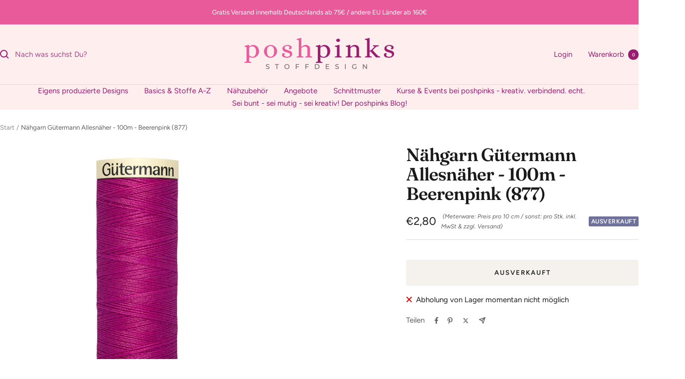

--- FILE ---
content_type: text/html; charset=utf-8
request_url: https://www.poshpinks.de/products/nahgarn-gutermann-allesnaher-100m-beerenpink
body_size: 37264
content:
<!doctype html><html class="no-js" lang="de" dir="ltr">
  <head>
    <meta charset="utf-8">
    <meta name="viewport" content="width=device-width, initial-scale=1.0, height=device-height, minimum-scale=1.0, maximum-scale=1.0">
    <meta name="theme-color" content="#ffeeee">

    <title>Nähgarn Gütermann Allesnäher - 100m - Beerenpink (877)</title><meta name="description" content="Der Gütermann Nähgarn Allesnäher 100m ist der richtige Nähfaden für alle Stoffe und Nähte. Er eignet sich hervorragend zum Nähen mit der Nähmaschine und von Hand, unabhängig von der Stichart - der Allesnäher wird allen Ansprüchen gerecht. Details Länge: 100m Farbe:Schwarz Material: 100% Polyester Artikel-Nr.: 200000"><link rel="canonical" href="https://www.poshpinks.de/products/nahgarn-gutermann-allesnaher-100m-beerenpink"><link rel="shortcut icon" href="//www.poshpinks.de/cdn/shop/files/LogoPoshpinks.png?v=1614738846&width=96" type="image/png"><link rel="preconnect" href="https://cdn.shopify.com">
    <link rel="dns-prefetch" href="https://productreviews.shopifycdn.com">
    <link rel="dns-prefetch" href="https://www.google-analytics.com"><link rel="preconnect" href="https://fonts.shopifycdn.com" crossorigin><link rel="preload" as="style" href="//www.poshpinks.de/cdn/shop/t/25/assets/theme.css?v=40616585437609454331739737143">
    <link rel="preload" as="script" href="//www.poshpinks.de/cdn/shop/t/25/assets/vendor.js?v=32643890569905814191739737143">
    <link rel="preload" as="script" href="//www.poshpinks.de/cdn/shop/t/25/assets/theme.js?v=108561701893297286041739737143"><link rel="preload" as="fetch" href="/products/nahgarn-gutermann-allesnaher-100m-beerenpink.js" crossorigin><meta property="og:type" content="product">
  <meta property="og:title" content="Nähgarn Gütermann Allesnäher - 100m - Beerenpink (877)">
  <meta property="product:price:amount" content="2,80">
  <meta property="product:price:currency" content="EUR">
  <meta property="product:availability" content="out of stock"><meta property="og:image" content="http://www.poshpinks.de/cdn/shop/products/200877.jpg?v=1611584089&width=1024">
  <meta property="og:image:secure_url" content="https://www.poshpinks.de/cdn/shop/products/200877.jpg?v=1611584089&width=1024">
  <meta property="og:image:width" content="1500">
  <meta property="og:image:height" content="1500"><meta property="og:description" content="Der Gütermann Nähgarn Allesnäher 100m ist der richtige Nähfaden für alle Stoffe und Nähte. Er eignet sich hervorragend zum Nähen mit der Nähmaschine und von Hand, unabhängig von der Stichart - der Allesnäher wird allen Ansprüchen gerecht. Details Länge: 100m Farbe:Schwarz Material: 100% Polyester Artikel-Nr.: 200000"><meta property="og:url" content="https://www.poshpinks.de/products/nahgarn-gutermann-allesnaher-100m-beerenpink">
<meta property="og:site_name" content="poshpinks"><meta name="twitter:card" content="summary"><meta name="twitter:title" content="Nähgarn Gütermann Allesnäher - 100m - Beerenpink (877)">
  <meta name="twitter:description" content="Der Gütermann Nähgarn Allesnäher 100m ist der richtige Nähfaden für alle Stoffe und Nähte. Er eignet sich hervorragend zum Nähen mit der Nähmaschine und von Hand, unabhängig von der Stichart - der Allesnäher wird allen Ansprüchen gerecht.
Details
Länge: 100mFarbe: Beerenpink 877Material: 100% PolyesterArtikel-Nr.: 

200877"><meta name="twitter:image" content="https://www.poshpinks.de/cdn/shop/products/200877.jpg?v=1611584089&width=1200">
  <meta name="twitter:image:alt" content="Nähgarn Gütermann Allesnäher - 100m - Beerenpink (877) - poshpinks">
    <script type="application/ld+json">{"@context":"http:\/\/schema.org\/","@id":"\/products\/nahgarn-gutermann-allesnaher-100m-beerenpink#product","@type":"Product","brand":{"@type":"Brand","name":"poshpinks"},"category":"Stück","description":"Der Gütermann Nähgarn Allesnäher 100m ist der richtige Nähfaden für alle Stoffe und Nähte. Er eignet sich hervorragend zum Nähen mit der Nähmaschine und von Hand, unabhängig von der Stichart - der Allesnäher wird allen Ansprüchen gerecht.\nDetails\nLänge: 100mFarbe: Beerenpink 877Material: 100% PolyesterArtikel-Nr.: \n\n200877","image":"https:\/\/www.poshpinks.de\/cdn\/shop\/products\/200877.jpg?v=1611584089\u0026width=1920","name":"Nähgarn Gütermann Allesnäher - 100m - Beerenpink (877)","offers":{"@id":"\/products\/nahgarn-gutermann-allesnaher-100m-beerenpink?variant=37711310520485#offer","@type":"Offer","availability":"http:\/\/schema.org\/OutOfStock","price":"2.80","priceCurrency":"EUR","url":"https:\/\/www.poshpinks.de\/products\/nahgarn-gutermann-allesnaher-100m-beerenpink?variant=37711310520485"},"sku":"200877","url":"https:\/\/www.poshpinks.de\/products\/nahgarn-gutermann-allesnaher-100m-beerenpink"}</script><script type="application/ld+json">
  {
    "@context": "https://schema.org",
    "@type": "BreadcrumbList",
    "itemListElement": [{
        "@type": "ListItem",
        "position": 1,
        "name": "Start",
        "item": "https://www.poshpinks.de"
      },{
            "@type": "ListItem",
            "position": 2,
            "name": "Nähgarn Gütermann Allesnäher - 100m - Beerenpink (877)",
            "item": "https://www.poshpinks.de/products/nahgarn-gutermann-allesnaher-100m-beerenpink"
          }]
  }
</script>
    <link rel="preload" href="//www.poshpinks.de/cdn/fonts/fraunces/fraunces_n6.69791a9f00600e5a1e56a6f64efc9d10a28b9c92.woff2" as="font" type="font/woff2" crossorigin><link rel="preload" href="//www.poshpinks.de/cdn/fonts/figtree/figtree_n4.3c0838aba1701047e60be6a99a1b0a40ce9b8419.woff2" as="font" type="font/woff2" crossorigin><style>
  /* Typography (heading) */
  @font-face {
  font-family: Fraunces;
  font-weight: 600;
  font-style: normal;
  font-display: swap;
  src: url("//www.poshpinks.de/cdn/fonts/fraunces/fraunces_n6.69791a9f00600e5a1e56a6f64efc9d10a28b9c92.woff2") format("woff2"),
       url("//www.poshpinks.de/cdn/fonts/fraunces/fraunces_n6.e87d336d46d99db17df56f1dc77d222effffa1f3.woff") format("woff");
}

@font-face {
  font-family: Fraunces;
  font-weight: 600;
  font-style: italic;
  font-display: swap;
  src: url("//www.poshpinks.de/cdn/fonts/fraunces/fraunces_i6.8862d206518ce141218adf4eaf0e5d478cbd024a.woff2") format("woff2"),
       url("//www.poshpinks.de/cdn/fonts/fraunces/fraunces_i6.9bfc22b5389643d688185c0e419e96528513fc60.woff") format("woff");
}

/* Typography (body) */
  @font-face {
  font-family: Figtree;
  font-weight: 400;
  font-style: normal;
  font-display: swap;
  src: url("//www.poshpinks.de/cdn/fonts/figtree/figtree_n4.3c0838aba1701047e60be6a99a1b0a40ce9b8419.woff2") format("woff2"),
       url("//www.poshpinks.de/cdn/fonts/figtree/figtree_n4.c0575d1db21fc3821f17fd6617d3dee552312137.woff") format("woff");
}

@font-face {
  font-family: Figtree;
  font-weight: 400;
  font-style: italic;
  font-display: swap;
  src: url("//www.poshpinks.de/cdn/fonts/figtree/figtree_i4.89f7a4275c064845c304a4cf8a4a586060656db2.woff2") format("woff2"),
       url("//www.poshpinks.de/cdn/fonts/figtree/figtree_i4.6f955aaaafc55a22ffc1f32ecf3756859a5ad3e2.woff") format("woff");
}

@font-face {
  font-family: Figtree;
  font-weight: 600;
  font-style: normal;
  font-display: swap;
  src: url("//www.poshpinks.de/cdn/fonts/figtree/figtree_n6.9d1ea52bb49a0a86cfd1b0383d00f83d3fcc14de.woff2") format("woff2"),
       url("//www.poshpinks.de/cdn/fonts/figtree/figtree_n6.f0fcdea525a0e47b2ae4ab645832a8e8a96d31d3.woff") format("woff");
}

@font-face {
  font-family: Figtree;
  font-weight: 600;
  font-style: italic;
  font-display: swap;
  src: url("//www.poshpinks.de/cdn/fonts/figtree/figtree_i6.702baae75738b446cfbed6ac0d60cab7b21e61ba.woff2") format("woff2"),
       url("//www.poshpinks.de/cdn/fonts/figtree/figtree_i6.6b8dc40d16c9905d29525156e284509f871ce8f9.woff") format("woff");
}

:root {--heading-color: 26, 26, 26;
    --text-color: 26, 26, 26;
    --background: 255, 255, 255;
    --secondary-background: 245, 241, 236;
    --border-color: 221, 221, 221;
    --border-color-darker: 163, 163, 163;
    --success-color: 46, 158, 123;
    --success-background: 213, 236, 229;
    --error-color: 222, 42, 42;
    --error-background: 253, 240, 240;
    --primary-button-background: 86, 17, 42;
    --primary-button-text-color: 255, 255, 255;
    --secondary-button-background: 247, 174, 166;
    --secondary-button-text-color: 86, 17, 42;
    --product-star-rating: 246, 164, 41;
    --product-on-sale-accent: 145, 59, 89;
    --product-sold-out-accent: 111, 113, 155;
    --product-custom-label-background: 64, 93, 230;
    --product-custom-label-text-color: 255, 255, 255;
    --product-custom-label-2-background: 243, 229, 182;
    --product-custom-label-2-text-color: 0, 0, 0;
    --product-low-stock-text-color: 222, 42, 42;
    --product-in-stock-text-color: 46, 158, 123;
    --loading-bar-background: 26, 26, 26;

    /* We duplicate some "base" colors as root colors, which is useful to use on drawer elements or popover without. Those should not be overridden to avoid issues */
    --root-heading-color: 26, 26, 26;
    --root-text-color: 26, 26, 26;
    --root-background: 255, 255, 255;
    --root-border-color: 221, 221, 221;
    --root-primary-button-background: 86, 17, 42;
    --root-primary-button-text-color: 255, 255, 255;

    --base-font-size: 15px;
    --heading-font-family: Fraunces, serif;
    --heading-font-weight: 600;
    --heading-font-style: normal;
    --heading-text-transform: normal;
    --text-font-family: Figtree, sans-serif;
    --text-font-weight: 400;
    --text-font-style: normal;
    --text-font-bold-weight: 600;

    /* Typography (font size) */
    --heading-xxsmall-font-size: 11px;
    --heading-xsmall-font-size: 11px;
    --heading-small-font-size: 12px;
    --heading-large-font-size: 36px;
    --heading-h1-font-size: 36px;
    --heading-h2-font-size: 30px;
    --heading-h3-font-size: 26px;
    --heading-h4-font-size: 24px;
    --heading-h5-font-size: 20px;
    --heading-h6-font-size: 16px;

    /* Control the look and feel of the theme by changing radius of various elements */
    --button-border-radius: 4px;
    --block-border-radius: 8px;
    --block-border-radius-reduced: 4px;
    --color-swatch-border-radius: 100%;

    /* Button size */
    --button-height: 48px;
    --button-small-height: 40px;

    /* Form related */
    --form-input-field-height: 48px;
    --form-input-gap: 16px;
    --form-submit-margin: 24px;

    /* Product listing related variables */
    --product-list-block-spacing: 32px;

    /* Video related */
    --play-button-background: 255, 255, 255;
    --play-button-arrow: 26, 26, 26;

    /* RTL support */
    --transform-logical-flip: 1;
    --transform-origin-start: left;
    --transform-origin-end: right;

    /* Other */
    --zoom-cursor-svg-url: url(//www.poshpinks.de/cdn/shop/t/25/assets/zoom-cursor.svg?v=1201279167966953441739737164);
    --arrow-right-svg-url: url(//www.poshpinks.de/cdn/shop/t/25/assets/arrow-right.svg?v=88946934944805437251739737164);
    --arrow-left-svg-url: url(//www.poshpinks.de/cdn/shop/t/25/assets/arrow-left.svg?v=112457598847827652331739737164);

    /* Some useful variables that we can reuse in our CSS. Some explanation are needed for some of them:
       - container-max-width-minus-gutters: represents the container max width without the edge gutters
       - container-outer-width: considering the screen width, represent all the space outside the container
       - container-outer-margin: same as container-outer-width but get set to 0 inside a container
       - container-inner-width: the effective space inside the container (minus gutters)
       - grid-column-width: represents the width of a single column of the grid
       - vertical-breather: this is a variable that defines the global "spacing" between sections, and inside the section
                            to create some "breath" and minimum spacing
     */
    --container-max-width: 1600px;
    --container-gutter: 24px;
    --container-max-width-minus-gutters: calc(var(--container-max-width) - (var(--container-gutter)) * 2);
    --container-outer-width: max(calc((100vw - var(--container-max-width-minus-gutters)) / 2), var(--container-gutter));
    --container-outer-margin: var(--container-outer-width);
    --container-inner-width: calc(100vw - var(--container-outer-width) * 2);

    --grid-column-count: 10;
    --grid-gap: 24px;
    --grid-column-width: calc((100vw - var(--container-outer-width) * 2 - var(--grid-gap) * (var(--grid-column-count) - 1)) / var(--grid-column-count));

    --vertical-breather: 48px;
    --vertical-breather-tight: 48px;

    /* Shopify related variables */
    --payment-terms-background-color: #ffffff;
  }

  @media screen and (min-width: 741px) {
    :root {
      --container-gutter: 40px;
      --grid-column-count: 20;
      --vertical-breather: 64px;
      --vertical-breather-tight: 64px;

      /* Typography (font size) */
      --heading-xsmall-font-size: 12px;
      --heading-small-font-size: 13px;
      --heading-large-font-size: 52px;
      --heading-h1-font-size: 48px;
      --heading-h2-font-size: 38px;
      --heading-h3-font-size: 32px;
      --heading-h4-font-size: 24px;
      --heading-h5-font-size: 20px;
      --heading-h6-font-size: 18px;

      /* Form related */
      --form-input-field-height: 52px;
      --form-submit-margin: 32px;

      /* Button size */
      --button-height: 52px;
      --button-small-height: 44px;
    }
  }

  @media screen and (min-width: 1200px) {
    :root {
      --vertical-breather: 80px;
      --vertical-breather-tight: 64px;
      --product-list-block-spacing: 48px;

      /* Typography */
      --heading-large-font-size: 64px;
      --heading-h1-font-size: 56px;
      --heading-h2-font-size: 48px;
      --heading-h3-font-size: 36px;
      --heading-h4-font-size: 30px;
      --heading-h5-font-size: 24px;
      --heading-h6-font-size: 18px;
    }
  }

  @media screen and (min-width: 1600px) {
    :root {
      --vertical-breather: 90px;
      --vertical-breather-tight: 64px;
    }
  }
</style>
    <script>
  // This allows to expose several variables to the global scope, to be used in scripts
  window.themeVariables = {
    settings: {
      direction: "ltr",
      pageType: "product",
      cartCount: 0,
      moneyFormat: "€{{amount_with_comma_separator}}",
      moneyWithCurrencyFormat: "€{{amount_with_comma_separator}} EUR",
      showVendor: false,
      discountMode: "saving",
      currencyCodeEnabled: false,
      cartType: "drawer",
      cartCurrency: "EUR",
      mobileZoomFactor: 2.5
    },

    routes: {
      host: "www.poshpinks.de",
      rootUrl: "\/",
      rootUrlWithoutSlash: '',
      cartUrl: "\/cart",
      cartAddUrl: "\/cart\/add",
      cartChangeUrl: "\/cart\/change",
      searchUrl: "\/search",
      predictiveSearchUrl: "\/search\/suggest",
      productRecommendationsUrl: "\/recommendations\/products"
    },

    strings: {
      accessibilityDelete: "Löschen",
      accessibilityClose: "Schließen",
      collectionSoldOut: "Ausverkauft",
      collectionDiscount: "Spare @savings@",
      productSalePrice: "Angebotspreis",
      productRegularPrice: "Regulärer Preis",
      productFormUnavailable: "Nicht verfügbar",
      productFormSoldOut: "Ausverkauft",
      productFormPreOrder: "Vorbestellen",
      productFormAddToCart: "Zum Warenkorb hinzufügen",
      searchNoResults: "Es konnten keine Ergebnisse gefunden werden.",
      searchNewSearch: "Neue Suche",
      searchProducts: "Produkte",
      searchArticles: "Blogbeiträge",
      searchPages: "Seiten",
      searchCollections: "Kategorien",
      cartViewCart: "Warenkorb ansehen",
      cartItemAdded: "Produkt zum Warenkorb hinzugefügt!",
      cartItemAddedShort: "Zum Warenkorb hinzugefügt!",
      cartAddOrderNote: "Notiz hinzufügen",
      cartEditOrderNote: "Notiz bearbeiten",
      shippingEstimatorNoResults: "Entschuldige, wir liefern leider niche an Deine Adresse.",
      shippingEstimatorOneResult: "Es gibt eine Versandklasse für Deine Adresse:",
      shippingEstimatorMultipleResults: "Es gibt mehrere Versandklassen für Deine Adresse:",
      shippingEstimatorError: "Ein oder mehrere Fehler sind beim Abrufen der Versandklassen aufgetreten:"
    },

    libs: {
      flickity: "\/\/www.poshpinks.de\/cdn\/shop\/t\/25\/assets\/flickity.js?v=176646718982628074891739737143",
      photoswipe: "\/\/www.poshpinks.de\/cdn\/shop\/t\/25\/assets\/photoswipe.js?v=132268647426145925301739737143",
      qrCode: "\/\/www.poshpinks.de\/cdn\/shopifycloud\/storefront\/assets\/themes_support\/vendor\/qrcode-3f2b403b.js"
    },

    breakpoints: {
      phone: 'screen and (max-width: 740px)',
      tablet: 'screen and (min-width: 741px) and (max-width: 999px)',
      tabletAndUp: 'screen and (min-width: 741px)',
      pocket: 'screen and (max-width: 999px)',
      lap: 'screen and (min-width: 1000px) and (max-width: 1199px)',
      lapAndUp: 'screen and (min-width: 1000px)',
      desktop: 'screen and (min-width: 1200px)',
      wide: 'screen and (min-width: 1400px)'
    }
  };

  window.addEventListener('pageshow', async () => {
    const cartContent = await (await fetch(`${window.themeVariables.routes.cartUrl}.js`, {cache: 'reload'})).json();
    document.documentElement.dispatchEvent(new CustomEvent('cart:refresh', {detail: {cart: cartContent}}));
  });

  if ('noModule' in HTMLScriptElement.prototype) {
    // Old browsers (like IE) that does not support module will be considered as if not executing JS at all
    document.documentElement.className = document.documentElement.className.replace('no-js', 'js');

    requestAnimationFrame(() => {
      const viewportHeight = (window.visualViewport ? window.visualViewport.height : document.documentElement.clientHeight);
      document.documentElement.style.setProperty('--window-height',viewportHeight + 'px');
    });
  }// We save the product ID in local storage to be eventually used for recently viewed section
    try {
      const items = JSON.parse(localStorage.getItem('theme:recently-viewed-products') || '[]');

      // We check if the current product already exists, and if it does not, we add it at the start
      if (!items.includes(6101984903333)) {
        items.unshift(6101984903333);
      }

      localStorage.setItem('theme:recently-viewed-products', JSON.stringify(items.slice(0, 20)));
    } catch (e) {
      // Safari in private mode does not allow setting item, we silently fail
    }</script>

    <link rel="stylesheet" href="//www.poshpinks.de/cdn/shop/t/25/assets/theme.css?v=40616585437609454331739737143">

    <script src="//www.poshpinks.de/cdn/shop/t/25/assets/vendor.js?v=32643890569905814191739737143" defer></script>
    <script src="//www.poshpinks.de/cdn/shop/t/25/assets/theme.js?v=108561701893297286041739737143" defer></script>
    <script src="//www.poshpinks.de/cdn/shop/t/25/assets/custom.js?v=167639537848865775061739737143" defer></script>

    <script>window.performance && window.performance.mark && window.performance.mark('shopify.content_for_header.start');</script><meta id="shopify-digital-wallet" name="shopify-digital-wallet" content="/41180332197/digital_wallets/dialog">
<meta name="shopify-checkout-api-token" content="926a34498022a502fe6855c3f69c3b91">
<meta id="in-context-paypal-metadata" data-shop-id="41180332197" data-venmo-supported="false" data-environment="production" data-locale="de_DE" data-paypal-v4="true" data-currency="EUR">
<link rel="alternate" type="application/json+oembed" href="https://www.poshpinks.de/products/nahgarn-gutermann-allesnaher-100m-beerenpink.oembed">
<script async="async" src="/checkouts/internal/preloads.js?locale=de-DE"></script>
<link rel="preconnect" href="https://shop.app" crossorigin="anonymous">
<script async="async" src="https://shop.app/checkouts/internal/preloads.js?locale=de-DE&shop_id=41180332197" crossorigin="anonymous"></script>
<script id="apple-pay-shop-capabilities" type="application/json">{"shopId":41180332197,"countryCode":"DE","currencyCode":"EUR","merchantCapabilities":["supports3DS"],"merchantId":"gid:\/\/shopify\/Shop\/41180332197","merchantName":"poshpinks","requiredBillingContactFields":["postalAddress","email"],"requiredShippingContactFields":["postalAddress","email"],"shippingType":"shipping","supportedNetworks":["visa","maestro","masterCard","amex"],"total":{"type":"pending","label":"poshpinks","amount":"1.00"},"shopifyPaymentsEnabled":true,"supportsSubscriptions":true}</script>
<script id="shopify-features" type="application/json">{"accessToken":"926a34498022a502fe6855c3f69c3b91","betas":["rich-media-storefront-analytics"],"domain":"www.poshpinks.de","predictiveSearch":true,"shopId":41180332197,"locale":"de"}</script>
<script>var Shopify = Shopify || {};
Shopify.shop = "poshpinks.myshopify.com";
Shopify.locale = "de";
Shopify.currency = {"active":"EUR","rate":"1.0"};
Shopify.country = "DE";
Shopify.theme = {"name":"Aktualisierte Kopie von Kopie von Focal (Versio...","id":177389469960,"schema_name":"Focal","schema_version":"12.4.0","theme_store_id":714,"role":"main"};
Shopify.theme.handle = "null";
Shopify.theme.style = {"id":null,"handle":null};
Shopify.cdnHost = "www.poshpinks.de/cdn";
Shopify.routes = Shopify.routes || {};
Shopify.routes.root = "/";</script>
<script type="module">!function(o){(o.Shopify=o.Shopify||{}).modules=!0}(window);</script>
<script>!function(o){function n(){var o=[];function n(){o.push(Array.prototype.slice.apply(arguments))}return n.q=o,n}var t=o.Shopify=o.Shopify||{};t.loadFeatures=n(),t.autoloadFeatures=n()}(window);</script>
<script>
  window.ShopifyPay = window.ShopifyPay || {};
  window.ShopifyPay.apiHost = "shop.app\/pay";
  window.ShopifyPay.redirectState = null;
</script>
<script id="shop-js-analytics" type="application/json">{"pageType":"product"}</script>
<script defer="defer" async type="module" src="//www.poshpinks.de/cdn/shopifycloud/shop-js/modules/v2/client.init-shop-cart-sync_CqW1pdan.de.esm.js"></script>
<script defer="defer" async type="module" src="//www.poshpinks.de/cdn/shopifycloud/shop-js/modules/v2/chunk.common_CnfwdMT9.esm.js"></script>
<script type="module">
  await import("//www.poshpinks.de/cdn/shopifycloud/shop-js/modules/v2/client.init-shop-cart-sync_CqW1pdan.de.esm.js");
await import("//www.poshpinks.de/cdn/shopifycloud/shop-js/modules/v2/chunk.common_CnfwdMT9.esm.js");

  window.Shopify.SignInWithShop?.initShopCartSync?.({"fedCMEnabled":true,"windoidEnabled":true});

</script>
<script>
  window.Shopify = window.Shopify || {};
  if (!window.Shopify.featureAssets) window.Shopify.featureAssets = {};
  window.Shopify.featureAssets['shop-js'] = {"shop-cart-sync":["modules/v2/client.shop-cart-sync_CrkZf81D.de.esm.js","modules/v2/chunk.common_CnfwdMT9.esm.js"],"shop-button":["modules/v2/client.shop-button_B2EfINiE.de.esm.js","modules/v2/chunk.common_CnfwdMT9.esm.js"],"init-shop-email-lookup-coordinator":["modules/v2/client.init-shop-email-lookup-coordinator_4j55U4ge.de.esm.js","modules/v2/chunk.common_CnfwdMT9.esm.js"],"init-fed-cm":["modules/v2/client.init-fed-cm_Droe1H6p.de.esm.js","modules/v2/chunk.common_CnfwdMT9.esm.js"],"init-windoid":["modules/v2/client.init-windoid_ClnbAyE-.de.esm.js","modules/v2/chunk.common_CnfwdMT9.esm.js"],"shop-toast-manager":["modules/v2/client.shop-toast-manager_B6br1fbA.de.esm.js","modules/v2/chunk.common_CnfwdMT9.esm.js"],"shop-cash-offers":["modules/v2/client.shop-cash-offers_B-5z9V1O.de.esm.js","modules/v2/chunk.common_CnfwdMT9.esm.js","modules/v2/chunk.modal_B6Z16tND.esm.js"],"init-shop-cart-sync":["modules/v2/client.init-shop-cart-sync_CqW1pdan.de.esm.js","modules/v2/chunk.common_CnfwdMT9.esm.js"],"avatar":["modules/v2/client.avatar_BTnouDA3.de.esm.js"],"shop-login-button":["modules/v2/client.shop-login-button_sFQQhPC_.de.esm.js","modules/v2/chunk.common_CnfwdMT9.esm.js","modules/v2/chunk.modal_B6Z16tND.esm.js"],"pay-button":["modules/v2/client.pay-button_B4SjwO10.de.esm.js","modules/v2/chunk.common_CnfwdMT9.esm.js"],"init-customer-accounts":["modules/v2/client.init-customer-accounts_CORcfDPP.de.esm.js","modules/v2/client.shop-login-button_sFQQhPC_.de.esm.js","modules/v2/chunk.common_CnfwdMT9.esm.js","modules/v2/chunk.modal_B6Z16tND.esm.js"],"checkout-modal":["modules/v2/client.checkout-modal_D4o8PyjM.de.esm.js","modules/v2/chunk.common_CnfwdMT9.esm.js","modules/v2/chunk.modal_B6Z16tND.esm.js"],"init-customer-accounts-sign-up":["modules/v2/client.init-customer-accounts-sign-up_RPVIhm2X.de.esm.js","modules/v2/client.shop-login-button_sFQQhPC_.de.esm.js","modules/v2/chunk.common_CnfwdMT9.esm.js","modules/v2/chunk.modal_B6Z16tND.esm.js"],"init-shop-for-new-customer-accounts":["modules/v2/client.init-shop-for-new-customer-accounts_D5txbYuH.de.esm.js","modules/v2/client.shop-login-button_sFQQhPC_.de.esm.js","modules/v2/chunk.common_CnfwdMT9.esm.js","modules/v2/chunk.modal_B6Z16tND.esm.js"],"shop-follow-button":["modules/v2/client.shop-follow-button_CAxR2HUu.de.esm.js","modules/v2/chunk.common_CnfwdMT9.esm.js","modules/v2/chunk.modal_B6Z16tND.esm.js"],"lead-capture":["modules/v2/client.lead-capture_D8KuH9Pg.de.esm.js","modules/v2/chunk.common_CnfwdMT9.esm.js","modules/v2/chunk.modal_B6Z16tND.esm.js"],"shop-login":["modules/v2/client.shop-login_EbXNvTVR.de.esm.js","modules/v2/chunk.common_CnfwdMT9.esm.js","modules/v2/chunk.modal_B6Z16tND.esm.js"],"payment-terms":["modules/v2/client.payment-terms_DgcQBOIs.de.esm.js","modules/v2/chunk.common_CnfwdMT9.esm.js","modules/v2/chunk.modal_B6Z16tND.esm.js"]};
</script>
<script>(function() {
  var isLoaded = false;
  function asyncLoad() {
    if (isLoaded) return;
    isLoaded = true;
    var urls = ["https:\/\/sdks.automizely.com\/conversions\/v1\/conversions.js?app_connection_id=c6743d5a7da74f79b0427bceec92f294\u0026mapped_org_id=5ef3bb091602b999b5e7432754fe112d_v1\u0026shop=poshpinks.myshopify.com","https:\/\/cdn.robinpro.gallery\/js\/client.js?v=5ad0431\u0026shop=poshpinks.myshopify.com"];
    for (var i = 0; i < urls.length; i++) {
      var s = document.createElement('script');
      s.type = 'text/javascript';
      s.async = true;
      s.src = urls[i];
      var x = document.getElementsByTagName('script')[0];
      x.parentNode.insertBefore(s, x);
    }
  };
  if(window.attachEvent) {
    window.attachEvent('onload', asyncLoad);
  } else {
    window.addEventListener('load', asyncLoad, false);
  }
})();</script>
<script id="__st">var __st={"a":41180332197,"offset":3600,"reqid":"6768478b-7b83-4682-b060-db747e083f79-1768273122","pageurl":"www.poshpinks.de\/products\/nahgarn-gutermann-allesnaher-100m-beerenpink","u":"d659674e4ca9","p":"product","rtyp":"product","rid":6101984903333};</script>
<script>window.ShopifyPaypalV4VisibilityTracking = true;</script>
<script id="captcha-bootstrap">!function(){'use strict';const t='contact',e='account',n='new_comment',o=[[t,t],['blogs',n],['comments',n],[t,'customer']],c=[[e,'customer_login'],[e,'guest_login'],[e,'recover_customer_password'],[e,'create_customer']],r=t=>t.map((([t,e])=>`form[action*='/${t}']:not([data-nocaptcha='true']) input[name='form_type'][value='${e}']`)).join(','),a=t=>()=>t?[...document.querySelectorAll(t)].map((t=>t.form)):[];function s(){const t=[...o],e=r(t);return a(e)}const i='password',u='form_key',d=['recaptcha-v3-token','g-recaptcha-response','h-captcha-response',i],f=()=>{try{return window.sessionStorage}catch{return}},m='__shopify_v',_=t=>t.elements[u];function p(t,e,n=!1){try{const o=window.sessionStorage,c=JSON.parse(o.getItem(e)),{data:r}=function(t){const{data:e,action:n}=t;return t[m]||n?{data:e,action:n}:{data:t,action:n}}(c);for(const[e,n]of Object.entries(r))t.elements[e]&&(t.elements[e].value=n);n&&o.removeItem(e)}catch(o){console.error('form repopulation failed',{error:o})}}const l='form_type',E='cptcha';function T(t){t.dataset[E]=!0}const w=window,h=w.document,L='Shopify',v='ce_forms',y='captcha';let A=!1;((t,e)=>{const n=(g='f06e6c50-85a8-45c8-87d0-21a2b65856fe',I='https://cdn.shopify.com/shopifycloud/storefront-forms-hcaptcha/ce_storefront_forms_captcha_hcaptcha.v1.5.2.iife.js',D={infoText:'Durch hCaptcha geschützt',privacyText:'Datenschutz',termsText:'Allgemeine Geschäftsbedingungen'},(t,e,n)=>{const o=w[L][v],c=o.bindForm;if(c)return c(t,g,e,D).then(n);var r;o.q.push([[t,g,e,D],n]),r=I,A||(h.body.append(Object.assign(h.createElement('script'),{id:'captcha-provider',async:!0,src:r})),A=!0)});var g,I,D;w[L]=w[L]||{},w[L][v]=w[L][v]||{},w[L][v].q=[],w[L][y]=w[L][y]||{},w[L][y].protect=function(t,e){n(t,void 0,e),T(t)},Object.freeze(w[L][y]),function(t,e,n,w,h,L){const[v,y,A,g]=function(t,e,n){const i=e?o:[],u=t?c:[],d=[...i,...u],f=r(d),m=r(i),_=r(d.filter((([t,e])=>n.includes(e))));return[a(f),a(m),a(_),s()]}(w,h,L),I=t=>{const e=t.target;return e instanceof HTMLFormElement?e:e&&e.form},D=t=>v().includes(t);t.addEventListener('submit',(t=>{const e=I(t);if(!e)return;const n=D(e)&&!e.dataset.hcaptchaBound&&!e.dataset.recaptchaBound,o=_(e),c=g().includes(e)&&(!o||!o.value);(n||c)&&t.preventDefault(),c&&!n&&(function(t){try{if(!f())return;!function(t){const e=f();if(!e)return;const n=_(t);if(!n)return;const o=n.value;o&&e.removeItem(o)}(t);const e=Array.from(Array(32),(()=>Math.random().toString(36)[2])).join('');!function(t,e){_(t)||t.append(Object.assign(document.createElement('input'),{type:'hidden',name:u})),t.elements[u].value=e}(t,e),function(t,e){const n=f();if(!n)return;const o=[...t.querySelectorAll(`input[type='${i}']`)].map((({name:t})=>t)),c=[...d,...o],r={};for(const[a,s]of new FormData(t).entries())c.includes(a)||(r[a]=s);n.setItem(e,JSON.stringify({[m]:1,action:t.action,data:r}))}(t,e)}catch(e){console.error('failed to persist form',e)}}(e),e.submit())}));const S=(t,e)=>{t&&!t.dataset[E]&&(n(t,e.some((e=>e===t))),T(t))};for(const o of['focusin','change'])t.addEventListener(o,(t=>{const e=I(t);D(e)&&S(e,y())}));const B=e.get('form_key'),M=e.get(l),P=B&&M;t.addEventListener('DOMContentLoaded',(()=>{const t=y();if(P)for(const e of t)e.elements[l].value===M&&p(e,B);[...new Set([...A(),...v().filter((t=>'true'===t.dataset.shopifyCaptcha))])].forEach((e=>S(e,t)))}))}(h,new URLSearchParams(w.location.search),n,t,e,['guest_login'])})(!0,!0)}();</script>
<script integrity="sha256-4kQ18oKyAcykRKYeNunJcIwy7WH5gtpwJnB7kiuLZ1E=" data-source-attribution="shopify.loadfeatures" defer="defer" src="//www.poshpinks.de/cdn/shopifycloud/storefront/assets/storefront/load_feature-a0a9edcb.js" crossorigin="anonymous"></script>
<script crossorigin="anonymous" defer="defer" src="//www.poshpinks.de/cdn/shopifycloud/storefront/assets/shopify_pay/storefront-65b4c6d7.js?v=20250812"></script>
<script data-source-attribution="shopify.dynamic_checkout.dynamic.init">var Shopify=Shopify||{};Shopify.PaymentButton=Shopify.PaymentButton||{isStorefrontPortableWallets:!0,init:function(){window.Shopify.PaymentButton.init=function(){};var t=document.createElement("script");t.src="https://www.poshpinks.de/cdn/shopifycloud/portable-wallets/latest/portable-wallets.de.js",t.type="module",document.head.appendChild(t)}};
</script>
<script data-source-attribution="shopify.dynamic_checkout.buyer_consent">
  function portableWalletsHideBuyerConsent(e){var t=document.getElementById("shopify-buyer-consent"),n=document.getElementById("shopify-subscription-policy-button");t&&n&&(t.classList.add("hidden"),t.setAttribute("aria-hidden","true"),n.removeEventListener("click",e))}function portableWalletsShowBuyerConsent(e){var t=document.getElementById("shopify-buyer-consent"),n=document.getElementById("shopify-subscription-policy-button");t&&n&&(t.classList.remove("hidden"),t.removeAttribute("aria-hidden"),n.addEventListener("click",e))}window.Shopify?.PaymentButton&&(window.Shopify.PaymentButton.hideBuyerConsent=portableWalletsHideBuyerConsent,window.Shopify.PaymentButton.showBuyerConsent=portableWalletsShowBuyerConsent);
</script>
<script data-source-attribution="shopify.dynamic_checkout.cart.bootstrap">document.addEventListener("DOMContentLoaded",(function(){function t(){return document.querySelector("shopify-accelerated-checkout-cart, shopify-accelerated-checkout")}if(t())Shopify.PaymentButton.init();else{new MutationObserver((function(e,n){t()&&(Shopify.PaymentButton.init(),n.disconnect())})).observe(document.body,{childList:!0,subtree:!0})}}));
</script>
<link id="shopify-accelerated-checkout-styles" rel="stylesheet" media="screen" href="https://www.poshpinks.de/cdn/shopifycloud/portable-wallets/latest/accelerated-checkout-backwards-compat.css" crossorigin="anonymous">
<style id="shopify-accelerated-checkout-cart">
        #shopify-buyer-consent {
  margin-top: 1em;
  display: inline-block;
  width: 100%;
}

#shopify-buyer-consent.hidden {
  display: none;
}

#shopify-subscription-policy-button {
  background: none;
  border: none;
  padding: 0;
  text-decoration: underline;
  font-size: inherit;
  cursor: pointer;
}

#shopify-subscription-policy-button::before {
  box-shadow: none;
}

      </style>

<script>window.performance && window.performance.mark && window.performance.mark('shopify.content_for_header.end');</script>
  <script src="https://cdn.shopify.com/extensions/019b97b0-6350-7631-8123-95494b086580/socialwidget-instafeed-78/assets/social-widget.min.js" type="text/javascript" defer="defer"></script>
<link href="https://monorail-edge.shopifysvc.com" rel="dns-prefetch">
<script>(function(){if ("sendBeacon" in navigator && "performance" in window) {try {var session_token_from_headers = performance.getEntriesByType('navigation')[0].serverTiming.find(x => x.name == '_s').description;} catch {var session_token_from_headers = undefined;}var session_cookie_matches = document.cookie.match(/_shopify_s=([^;]*)/);var session_token_from_cookie = session_cookie_matches && session_cookie_matches.length === 2 ? session_cookie_matches[1] : "";var session_token = session_token_from_headers || session_token_from_cookie || "";function handle_abandonment_event(e) {var entries = performance.getEntries().filter(function(entry) {return /monorail-edge.shopifysvc.com/.test(entry.name);});if (!window.abandonment_tracked && entries.length === 0) {window.abandonment_tracked = true;var currentMs = Date.now();var navigation_start = performance.timing.navigationStart;var payload = {shop_id: 41180332197,url: window.location.href,navigation_start,duration: currentMs - navigation_start,session_token,page_type: "product"};window.navigator.sendBeacon("https://monorail-edge.shopifysvc.com/v1/produce", JSON.stringify({schema_id: "online_store_buyer_site_abandonment/1.1",payload: payload,metadata: {event_created_at_ms: currentMs,event_sent_at_ms: currentMs}}));}}window.addEventListener('pagehide', handle_abandonment_event);}}());</script>
<script id="web-pixels-manager-setup">(function e(e,d,r,n,o){if(void 0===o&&(o={}),!Boolean(null===(a=null===(i=window.Shopify)||void 0===i?void 0:i.analytics)||void 0===a?void 0:a.replayQueue)){var i,a;window.Shopify=window.Shopify||{};var t=window.Shopify;t.analytics=t.analytics||{};var s=t.analytics;s.replayQueue=[],s.publish=function(e,d,r){return s.replayQueue.push([e,d,r]),!0};try{self.performance.mark("wpm:start")}catch(e){}var l=function(){var e={modern:/Edge?\/(1{2}[4-9]|1[2-9]\d|[2-9]\d{2}|\d{4,})\.\d+(\.\d+|)|Firefox\/(1{2}[4-9]|1[2-9]\d|[2-9]\d{2}|\d{4,})\.\d+(\.\d+|)|Chrom(ium|e)\/(9{2}|\d{3,})\.\d+(\.\d+|)|(Maci|X1{2}).+ Version\/(15\.\d+|(1[6-9]|[2-9]\d|\d{3,})\.\d+)([,.]\d+|)( \(\w+\)|)( Mobile\/\w+|) Safari\/|Chrome.+OPR\/(9{2}|\d{3,})\.\d+\.\d+|(CPU[ +]OS|iPhone[ +]OS|CPU[ +]iPhone|CPU IPhone OS|CPU iPad OS)[ +]+(15[._]\d+|(1[6-9]|[2-9]\d|\d{3,})[._]\d+)([._]\d+|)|Android:?[ /-](13[3-9]|1[4-9]\d|[2-9]\d{2}|\d{4,})(\.\d+|)(\.\d+|)|Android.+Firefox\/(13[5-9]|1[4-9]\d|[2-9]\d{2}|\d{4,})\.\d+(\.\d+|)|Android.+Chrom(ium|e)\/(13[3-9]|1[4-9]\d|[2-9]\d{2}|\d{4,})\.\d+(\.\d+|)|SamsungBrowser\/([2-9]\d|\d{3,})\.\d+/,legacy:/Edge?\/(1[6-9]|[2-9]\d|\d{3,})\.\d+(\.\d+|)|Firefox\/(5[4-9]|[6-9]\d|\d{3,})\.\d+(\.\d+|)|Chrom(ium|e)\/(5[1-9]|[6-9]\d|\d{3,})\.\d+(\.\d+|)([\d.]+$|.*Safari\/(?![\d.]+ Edge\/[\d.]+$))|(Maci|X1{2}).+ Version\/(10\.\d+|(1[1-9]|[2-9]\d|\d{3,})\.\d+)([,.]\d+|)( \(\w+\)|)( Mobile\/\w+|) Safari\/|Chrome.+OPR\/(3[89]|[4-9]\d|\d{3,})\.\d+\.\d+|(CPU[ +]OS|iPhone[ +]OS|CPU[ +]iPhone|CPU IPhone OS|CPU iPad OS)[ +]+(10[._]\d+|(1[1-9]|[2-9]\d|\d{3,})[._]\d+)([._]\d+|)|Android:?[ /-](13[3-9]|1[4-9]\d|[2-9]\d{2}|\d{4,})(\.\d+|)(\.\d+|)|Mobile Safari.+OPR\/([89]\d|\d{3,})\.\d+\.\d+|Android.+Firefox\/(13[5-9]|1[4-9]\d|[2-9]\d{2}|\d{4,})\.\d+(\.\d+|)|Android.+Chrom(ium|e)\/(13[3-9]|1[4-9]\d|[2-9]\d{2}|\d{4,})\.\d+(\.\d+|)|Android.+(UC? ?Browser|UCWEB|U3)[ /]?(15\.([5-9]|\d{2,})|(1[6-9]|[2-9]\d|\d{3,})\.\d+)\.\d+|SamsungBrowser\/(5\.\d+|([6-9]|\d{2,})\.\d+)|Android.+MQ{2}Browser\/(14(\.(9|\d{2,})|)|(1[5-9]|[2-9]\d|\d{3,})(\.\d+|))(\.\d+|)|K[Aa][Ii]OS\/(3\.\d+|([4-9]|\d{2,})\.\d+)(\.\d+|)/},d=e.modern,r=e.legacy,n=navigator.userAgent;return n.match(d)?"modern":n.match(r)?"legacy":"unknown"}(),u="modern"===l?"modern":"legacy",c=(null!=n?n:{modern:"",legacy:""})[u],f=function(e){return[e.baseUrl,"/wpm","/b",e.hashVersion,"modern"===e.buildTarget?"m":"l",".js"].join("")}({baseUrl:d,hashVersion:r,buildTarget:u}),m=function(e){var d=e.version,r=e.bundleTarget,n=e.surface,o=e.pageUrl,i=e.monorailEndpoint;return{emit:function(e){var a=e.status,t=e.errorMsg,s=(new Date).getTime(),l=JSON.stringify({metadata:{event_sent_at_ms:s},events:[{schema_id:"web_pixels_manager_load/3.1",payload:{version:d,bundle_target:r,page_url:o,status:a,surface:n,error_msg:t},metadata:{event_created_at_ms:s}}]});if(!i)return console&&console.warn&&console.warn("[Web Pixels Manager] No Monorail endpoint provided, skipping logging."),!1;try{return self.navigator.sendBeacon.bind(self.navigator)(i,l)}catch(e){}var u=new XMLHttpRequest;try{return u.open("POST",i,!0),u.setRequestHeader("Content-Type","text/plain"),u.send(l),!0}catch(e){return console&&console.warn&&console.warn("[Web Pixels Manager] Got an unhandled error while logging to Monorail."),!1}}}}({version:r,bundleTarget:l,surface:e.surface,pageUrl:self.location.href,monorailEndpoint:e.monorailEndpoint});try{o.browserTarget=l,function(e){var d=e.src,r=e.async,n=void 0===r||r,o=e.onload,i=e.onerror,a=e.sri,t=e.scriptDataAttributes,s=void 0===t?{}:t,l=document.createElement("script"),u=document.querySelector("head"),c=document.querySelector("body");if(l.async=n,l.src=d,a&&(l.integrity=a,l.crossOrigin="anonymous"),s)for(var f in s)if(Object.prototype.hasOwnProperty.call(s,f))try{l.dataset[f]=s[f]}catch(e){}if(o&&l.addEventListener("load",o),i&&l.addEventListener("error",i),u)u.appendChild(l);else{if(!c)throw new Error("Did not find a head or body element to append the script");c.appendChild(l)}}({src:f,async:!0,onload:function(){if(!function(){var e,d;return Boolean(null===(d=null===(e=window.Shopify)||void 0===e?void 0:e.analytics)||void 0===d?void 0:d.initialized)}()){var d=window.webPixelsManager.init(e)||void 0;if(d){var r=window.Shopify.analytics;r.replayQueue.forEach((function(e){var r=e[0],n=e[1],o=e[2];d.publishCustomEvent(r,n,o)})),r.replayQueue=[],r.publish=d.publishCustomEvent,r.visitor=d.visitor,r.initialized=!0}}},onerror:function(){return m.emit({status:"failed",errorMsg:"".concat(f," has failed to load")})},sri:function(e){var d=/^sha384-[A-Za-z0-9+/=]+$/;return"string"==typeof e&&d.test(e)}(c)?c:"",scriptDataAttributes:o}),m.emit({status:"loading"})}catch(e){m.emit({status:"failed",errorMsg:(null==e?void 0:e.message)||"Unknown error"})}}})({shopId: 41180332197,storefrontBaseUrl: "https://www.poshpinks.de",extensionsBaseUrl: "https://extensions.shopifycdn.com/cdn/shopifycloud/web-pixels-manager",monorailEndpoint: "https://monorail-edge.shopifysvc.com/unstable/produce_batch",surface: "storefront-renderer",enabledBetaFlags: ["2dca8a86","a0d5f9d2"],webPixelsConfigList: [{"id":"2339340552","configuration":"{\"hashed_organization_id\":\"5ef3bb091602b999b5e7432754fe112d_v1\",\"app_key\":\"poshpinks\",\"allow_collect_personal_data\":\"true\"}","eventPayloadVersion":"v1","runtimeContext":"STRICT","scriptVersion":"6f6660f15c595d517f203f6e1abcb171","type":"APP","apiClientId":2814809,"privacyPurposes":["ANALYTICS","MARKETING","SALE_OF_DATA"],"dataSharingAdjustments":{"protectedCustomerApprovalScopes":["read_customer_address","read_customer_email","read_customer_name","read_customer_personal_data","read_customer_phone"]}},{"id":"1074823432","configuration":"{\"config\":\"{\\\"pixel_id\\\":\\\"G-6HCWGNDJ41\\\",\\\"target_country\\\":\\\"DE\\\",\\\"gtag_events\\\":[{\\\"type\\\":\\\"begin_checkout\\\",\\\"action_label\\\":\\\"G-6HCWGNDJ41\\\"},{\\\"type\\\":\\\"search\\\",\\\"action_label\\\":\\\"G-6HCWGNDJ41\\\"},{\\\"type\\\":\\\"view_item\\\",\\\"action_label\\\":[\\\"G-6HCWGNDJ41\\\",\\\"MC-5HTLJYP5BZ\\\"]},{\\\"type\\\":\\\"purchase\\\",\\\"action_label\\\":[\\\"G-6HCWGNDJ41\\\",\\\"MC-5HTLJYP5BZ\\\"]},{\\\"type\\\":\\\"page_view\\\",\\\"action_label\\\":[\\\"G-6HCWGNDJ41\\\",\\\"MC-5HTLJYP5BZ\\\"]},{\\\"type\\\":\\\"add_payment_info\\\",\\\"action_label\\\":\\\"G-6HCWGNDJ41\\\"},{\\\"type\\\":\\\"add_to_cart\\\",\\\"action_label\\\":\\\"G-6HCWGNDJ41\\\"}],\\\"enable_monitoring_mode\\\":false}\"}","eventPayloadVersion":"v1","runtimeContext":"OPEN","scriptVersion":"b2a88bafab3e21179ed38636efcd8a93","type":"APP","apiClientId":1780363,"privacyPurposes":[],"dataSharingAdjustments":{"protectedCustomerApprovalScopes":["read_customer_address","read_customer_email","read_customer_name","read_customer_personal_data","read_customer_phone"]}},{"id":"347439368","configuration":"{\"pixel_id\":\"122404713150631\",\"pixel_type\":\"facebook_pixel\",\"metaapp_system_user_token\":\"-\"}","eventPayloadVersion":"v1","runtimeContext":"OPEN","scriptVersion":"ca16bc87fe92b6042fbaa3acc2fbdaa6","type":"APP","apiClientId":2329312,"privacyPurposes":["ANALYTICS","MARKETING","SALE_OF_DATA"],"dataSharingAdjustments":{"protectedCustomerApprovalScopes":["read_customer_address","read_customer_email","read_customer_name","read_customer_personal_data","read_customer_phone"]}},{"id":"shopify-app-pixel","configuration":"{}","eventPayloadVersion":"v1","runtimeContext":"STRICT","scriptVersion":"0450","apiClientId":"shopify-pixel","type":"APP","privacyPurposes":["ANALYTICS","MARKETING"]},{"id":"shopify-custom-pixel","eventPayloadVersion":"v1","runtimeContext":"LAX","scriptVersion":"0450","apiClientId":"shopify-pixel","type":"CUSTOM","privacyPurposes":["ANALYTICS","MARKETING"]}],isMerchantRequest: false,initData: {"shop":{"name":"poshpinks","paymentSettings":{"currencyCode":"EUR"},"myshopifyDomain":"poshpinks.myshopify.com","countryCode":"DE","storefrontUrl":"https:\/\/www.poshpinks.de"},"customer":null,"cart":null,"checkout":null,"productVariants":[{"price":{"amount":2.8,"currencyCode":"EUR"},"product":{"title":"Nähgarn Gütermann Allesnäher - 100m - Beerenpink (877)","vendor":"poshpinks","id":"6101984903333","untranslatedTitle":"Nähgarn Gütermann Allesnäher - 100m - Beerenpink (877)","url":"\/products\/nahgarn-gutermann-allesnaher-100m-beerenpink","type":"Stück"},"id":"37711310520485","image":{"src":"\/\/www.poshpinks.de\/cdn\/shop\/products\/200877.jpg?v=1611584089"},"sku":"200877","title":"Default Title","untranslatedTitle":"Default Title"}],"purchasingCompany":null},},"https://www.poshpinks.de/cdn","7cecd0b6w90c54c6cpe92089d5m57a67346",{"modern":"","legacy":""},{"shopId":"41180332197","storefrontBaseUrl":"https:\/\/www.poshpinks.de","extensionBaseUrl":"https:\/\/extensions.shopifycdn.com\/cdn\/shopifycloud\/web-pixels-manager","surface":"storefront-renderer","enabledBetaFlags":"[\"2dca8a86\", \"a0d5f9d2\"]","isMerchantRequest":"false","hashVersion":"7cecd0b6w90c54c6cpe92089d5m57a67346","publish":"custom","events":"[[\"page_viewed\",{}],[\"product_viewed\",{\"productVariant\":{\"price\":{\"amount\":2.8,\"currencyCode\":\"EUR\"},\"product\":{\"title\":\"Nähgarn Gütermann Allesnäher - 100m - Beerenpink (877)\",\"vendor\":\"poshpinks\",\"id\":\"6101984903333\",\"untranslatedTitle\":\"Nähgarn Gütermann Allesnäher - 100m - Beerenpink (877)\",\"url\":\"\/products\/nahgarn-gutermann-allesnaher-100m-beerenpink\",\"type\":\"Stück\"},\"id\":\"37711310520485\",\"image\":{\"src\":\"\/\/www.poshpinks.de\/cdn\/shop\/products\/200877.jpg?v=1611584089\"},\"sku\":\"200877\",\"title\":\"Default Title\",\"untranslatedTitle\":\"Default Title\"}}]]"});</script><script>
  window.ShopifyAnalytics = window.ShopifyAnalytics || {};
  window.ShopifyAnalytics.meta = window.ShopifyAnalytics.meta || {};
  window.ShopifyAnalytics.meta.currency = 'EUR';
  var meta = {"product":{"id":6101984903333,"gid":"gid:\/\/shopify\/Product\/6101984903333","vendor":"poshpinks","type":"Stück","handle":"nahgarn-gutermann-allesnaher-100m-beerenpink","variants":[{"id":37711310520485,"price":280,"name":"Nähgarn Gütermann Allesnäher - 100m - Beerenpink (877)","public_title":null,"sku":"200877"}],"remote":false},"page":{"pageType":"product","resourceType":"product","resourceId":6101984903333,"requestId":"6768478b-7b83-4682-b060-db747e083f79-1768273122"}};
  for (var attr in meta) {
    window.ShopifyAnalytics.meta[attr] = meta[attr];
  }
</script>
<script class="analytics">
  (function () {
    var customDocumentWrite = function(content) {
      var jquery = null;

      if (window.jQuery) {
        jquery = window.jQuery;
      } else if (window.Checkout && window.Checkout.$) {
        jquery = window.Checkout.$;
      }

      if (jquery) {
        jquery('body').append(content);
      }
    };

    var hasLoggedConversion = function(token) {
      if (token) {
        return document.cookie.indexOf('loggedConversion=' + token) !== -1;
      }
      return false;
    }

    var setCookieIfConversion = function(token) {
      if (token) {
        var twoMonthsFromNow = new Date(Date.now());
        twoMonthsFromNow.setMonth(twoMonthsFromNow.getMonth() + 2);

        document.cookie = 'loggedConversion=' + token + '; expires=' + twoMonthsFromNow;
      }
    }

    var trekkie = window.ShopifyAnalytics.lib = window.trekkie = window.trekkie || [];
    if (trekkie.integrations) {
      return;
    }
    trekkie.methods = [
      'identify',
      'page',
      'ready',
      'track',
      'trackForm',
      'trackLink'
    ];
    trekkie.factory = function(method) {
      return function() {
        var args = Array.prototype.slice.call(arguments);
        args.unshift(method);
        trekkie.push(args);
        return trekkie;
      };
    };
    for (var i = 0; i < trekkie.methods.length; i++) {
      var key = trekkie.methods[i];
      trekkie[key] = trekkie.factory(key);
    }
    trekkie.load = function(config) {
      trekkie.config = config || {};
      trekkie.config.initialDocumentCookie = document.cookie;
      var first = document.getElementsByTagName('script')[0];
      var script = document.createElement('script');
      script.type = 'text/javascript';
      script.onerror = function(e) {
        var scriptFallback = document.createElement('script');
        scriptFallback.type = 'text/javascript';
        scriptFallback.onerror = function(error) {
                var Monorail = {
      produce: function produce(monorailDomain, schemaId, payload) {
        var currentMs = new Date().getTime();
        var event = {
          schema_id: schemaId,
          payload: payload,
          metadata: {
            event_created_at_ms: currentMs,
            event_sent_at_ms: currentMs
          }
        };
        return Monorail.sendRequest("https://" + monorailDomain + "/v1/produce", JSON.stringify(event));
      },
      sendRequest: function sendRequest(endpointUrl, payload) {
        // Try the sendBeacon API
        if (window && window.navigator && typeof window.navigator.sendBeacon === 'function' && typeof window.Blob === 'function' && !Monorail.isIos12()) {
          var blobData = new window.Blob([payload], {
            type: 'text/plain'
          });

          if (window.navigator.sendBeacon(endpointUrl, blobData)) {
            return true;
          } // sendBeacon was not successful

        } // XHR beacon

        var xhr = new XMLHttpRequest();

        try {
          xhr.open('POST', endpointUrl);
          xhr.setRequestHeader('Content-Type', 'text/plain');
          xhr.send(payload);
        } catch (e) {
          console.log(e);
        }

        return false;
      },
      isIos12: function isIos12() {
        return window.navigator.userAgent.lastIndexOf('iPhone; CPU iPhone OS 12_') !== -1 || window.navigator.userAgent.lastIndexOf('iPad; CPU OS 12_') !== -1;
      }
    };
    Monorail.produce('monorail-edge.shopifysvc.com',
      'trekkie_storefront_load_errors/1.1',
      {shop_id: 41180332197,
      theme_id: 177389469960,
      app_name: "storefront",
      context_url: window.location.href,
      source_url: "//www.poshpinks.de/cdn/s/trekkie.storefront.55c6279c31a6628627b2ba1c5ff367020da294e2.min.js"});

        };
        scriptFallback.async = true;
        scriptFallback.src = '//www.poshpinks.de/cdn/s/trekkie.storefront.55c6279c31a6628627b2ba1c5ff367020da294e2.min.js';
        first.parentNode.insertBefore(scriptFallback, first);
      };
      script.async = true;
      script.src = '//www.poshpinks.de/cdn/s/trekkie.storefront.55c6279c31a6628627b2ba1c5ff367020da294e2.min.js';
      first.parentNode.insertBefore(script, first);
    };
    trekkie.load(
      {"Trekkie":{"appName":"storefront","development":false,"defaultAttributes":{"shopId":41180332197,"isMerchantRequest":null,"themeId":177389469960,"themeCityHash":"5049240775474039811","contentLanguage":"de","currency":"EUR","eventMetadataId":"05ba2b2a-9a28-437d-b5de-98c343c3642e"},"isServerSideCookieWritingEnabled":true,"monorailRegion":"shop_domain","enabledBetaFlags":["65f19447"]},"Session Attribution":{},"S2S":{"facebookCapiEnabled":true,"source":"trekkie-storefront-renderer","apiClientId":580111}}
    );

    var loaded = false;
    trekkie.ready(function() {
      if (loaded) return;
      loaded = true;

      window.ShopifyAnalytics.lib = window.trekkie;

      var originalDocumentWrite = document.write;
      document.write = customDocumentWrite;
      try { window.ShopifyAnalytics.merchantGoogleAnalytics.call(this); } catch(error) {};
      document.write = originalDocumentWrite;

      window.ShopifyAnalytics.lib.page(null,{"pageType":"product","resourceType":"product","resourceId":6101984903333,"requestId":"6768478b-7b83-4682-b060-db747e083f79-1768273122","shopifyEmitted":true});

      var match = window.location.pathname.match(/checkouts\/(.+)\/(thank_you|post_purchase)/)
      var token = match? match[1]: undefined;
      if (!hasLoggedConversion(token)) {
        setCookieIfConversion(token);
        window.ShopifyAnalytics.lib.track("Viewed Product",{"currency":"EUR","variantId":37711310520485,"productId":6101984903333,"productGid":"gid:\/\/shopify\/Product\/6101984903333","name":"Nähgarn Gütermann Allesnäher - 100m - Beerenpink (877)","price":"2.80","sku":"200877","brand":"poshpinks","variant":null,"category":"Stück","nonInteraction":true,"remote":false},undefined,undefined,{"shopifyEmitted":true});
      window.ShopifyAnalytics.lib.track("monorail:\/\/trekkie_storefront_viewed_product\/1.1",{"currency":"EUR","variantId":37711310520485,"productId":6101984903333,"productGid":"gid:\/\/shopify\/Product\/6101984903333","name":"Nähgarn Gütermann Allesnäher - 100m - Beerenpink (877)","price":"2.80","sku":"200877","brand":"poshpinks","variant":null,"category":"Stück","nonInteraction":true,"remote":false,"referer":"https:\/\/www.poshpinks.de\/products\/nahgarn-gutermann-allesnaher-100m-beerenpink"});
      }
    });


        var eventsListenerScript = document.createElement('script');
        eventsListenerScript.async = true;
        eventsListenerScript.src = "//www.poshpinks.de/cdn/shopifycloud/storefront/assets/shop_events_listener-3da45d37.js";
        document.getElementsByTagName('head')[0].appendChild(eventsListenerScript);

})();</script>
<script
  defer
  src="https://www.poshpinks.de/cdn/shopifycloud/perf-kit/shopify-perf-kit-3.0.3.min.js"
  data-application="storefront-renderer"
  data-shop-id="41180332197"
  data-render-region="gcp-us-east1"
  data-page-type="product"
  data-theme-instance-id="177389469960"
  data-theme-name="Focal"
  data-theme-version="12.4.0"
  data-monorail-region="shop_domain"
  data-resource-timing-sampling-rate="10"
  data-shs="true"
  data-shs-beacon="true"
  data-shs-export-with-fetch="true"
  data-shs-logs-sample-rate="1"
  data-shs-beacon-endpoint="https://www.poshpinks.de/api/collect"
></script>
</head><body class="no-focus-outline  features--image-zoom" data-instant-allow-query-string><svg class="visually-hidden">
      <linearGradient id="rating-star-gradient-half">
        <stop offset="50%" stop-color="rgb(var(--product-star-rating))" />
        <stop offset="50%" stop-color="rgb(var(--product-star-rating))" stop-opacity="0.4" />
      </linearGradient>
    </svg>

    <a href="#main" class="visually-hidden skip-to-content">Direkt zum Inhalt</a>
    <loading-bar class="loading-bar"></loading-bar><!-- BEGIN sections: header-group -->
<div id="shopify-section-sections--24347940454664__announcement-bar" class="shopify-section shopify-section-group-header-group shopify-section--announcement-bar"><style>
  :root {
    --enable-sticky-announcement-bar: 0;
  }

  #shopify-section-sections--24347940454664__announcement-bar {
    --heading-color: 255, 255, 255;
    --text-color: 255, 255, 255;
    --primary-button-background: 86, 17, 42;
    --primary-button-text-color: 255, 255, 255;
    --section-background: 233, 90, 154;position: relative;}

  @media screen and (min-width: 741px) {
    :root {
      --enable-sticky-announcement-bar: 0;
    }

    #shopify-section-sections--24347940454664__announcement-bar {position: relative;
        z-index: unset;}
  }
</style><section>
    <announcement-bar  class="announcement-bar "><div class="announcement-bar__list"><announcement-bar-item   class="announcement-bar__item" ><div class="announcement-bar__message text--xsmall"><p>Gratis Versand innerhalb Deutschlands ab 75€ / andere EU Länder ab 160€</p></div></announcement-bar-item></div></announcement-bar>
  </section>

  <script>
    document.documentElement.style.setProperty('--announcement-bar-height', document.getElementById('shopify-section-sections--24347940454664__announcement-bar').clientHeight + 'px');
  </script></div><div id="shopify-section-sections--24347940454664__header" class="shopify-section shopify-section-group-header-group shopify-section--header"><style>
  :root {
    --enable-sticky-header: 1;
    --enable-transparent-header: 0;
    --loading-bar-background: 152, 28, 112; /* Prevent the loading bar to be invisible */
  }

  #shopify-section-sections--24347940454664__header {--header-background: 255, 238, 238;
    --header-text-color: 152, 28, 112;
    --header-border-color: 240, 206, 219;
    --reduce-header-padding: 0;position: -webkit-sticky;
      position: sticky;
      top: 0;z-index: 4;
  }.shopify-section--announcement-bar ~ #shopify-section-sections--24347940454664__header {
      top: calc(var(--enable-sticky-announcement-bar, 0) * var(--announcement-bar-height, 0px));
    }#shopify-section-sections--24347940454664__header .header__logo-image {
    max-width: 100px;
  }

  @media screen and (min-width: 741px) {
    #shopify-section-sections--24347940454664__header .header__logo-image {
      max-width: 300px;
    }
  }

  @media screen and (min-width: 1200px) {}</style>

<store-header sticky  class="header  " role="banner"><div class="container">
    <div class="header__wrapper">
      <!-- LEFT PART -->
      <nav class="header__inline-navigation" ><div class="header__icon-list hidden-desk"><button is="toggle-button" class="header__icon-wrapper tap-area hidden-desk" aria-controls="mobile-menu-drawer" aria-expanded="false">
              <span class="visually-hidden">Navigation</span><svg focusable="false" width="18" height="14" class="icon icon--header-hamburger   " viewBox="0 0 18 14">
        <path d="M0 1h18M0 13h18H0zm0-6h18H0z" fill="none" stroke="currentColor" stroke-width="2"></path>
      </svg></button><a href="/search" is="toggle-link" class="header__icon-wrapper tap-area hidden-lap hidden-desk" aria-controls="search-drawer" aria-expanded="false" aria-label="Suche"><svg focusable="false" width="18" height="18" class="icon icon--header-search   " viewBox="0 0 18 18">
        <path d="M12.336 12.336c2.634-2.635 2.682-6.859.106-9.435-2.576-2.576-6.8-2.528-9.435.106C.373 5.642.325 9.866 2.901 12.442c2.576 2.576 6.8 2.528 9.435-.106zm0 0L17 17" fill="none" stroke="currentColor" stroke-width="2"></path>
      </svg></a>
        </div><div class="header__search-bar predictive-search hidden-pocket">
            <form class="predictive-search__form" action="/search" method="get" role="search">
              <input type="hidden" name="type" value="product"><svg focusable="false" width="18" height="18" class="icon icon--header-search   " viewBox="0 0 18 18">
        <path d="M12.336 12.336c2.634-2.635 2.682-6.859.106-9.435-2.576-2.576-6.8-2.528-9.435.106C.373 5.642.325 9.866 2.901 12.442c2.576 2.576 6.8 2.528 9.435-.106zm0 0L17 17" fill="none" stroke="currentColor" stroke-width="2"></path>
      </svg><input class="predictive-search__input" is="predictive-search-input" type="text" name="q" autocomplete="off" autocorrect="off" aria-controls="search-drawer" aria-expanded="false" aria-label="Suche" placeholder="Nach was suchst Du?">
            </form>
          </div></nav>

      <!-- LOGO PART --><span class="header__logo"><a class="header__logo-link" href="/">
            <span class="visually-hidden">poshpinks</span>
            <img class="header__logo-image" width="1307" height="288" src="//www.poshpinks.de/cdn/shop/files/Logo_Final_ahora_si_ea4dd523-a2d7-454c-b7b7-0eb07a164fb5.png?v=1614785018&width=600" alt="poshpinks Stoffdesing"></a></span><!-- SECONDARY LINKS PART -->
      <div class="header__secondary-links"><div class="header__icon-list"><button is="toggle-button" class="header__icon-wrapper tap-area hidden-phone hidden-desk" aria-controls="newsletter-popup" aria-expanded="false">
            <span class="visually-hidden">Newsletter</span><svg focusable="false" width="20" height="16" class="icon icon--header-email   " viewBox="0 0 20 16">
        <path d="M19 4l-9 5-9-5" fill="none" stroke="currentColor" stroke-width="2"></path>
        <path stroke="currentColor" fill="none" stroke-width="2" d="M1 1h18v14H1z"></path>
      </svg></button><a href="/account/login" class="header__icon-wrapper tap-area hidden-phone hidden-desk" aria-label="Login"><svg focusable="false" width="18" height="17" class="icon icon--header-customer   " viewBox="0 0 18 17">
        <circle cx="9" cy="5" r="4" fill="none" stroke="currentColor" stroke-width="2" stroke-linejoin="round"></circle>
        <path d="M1 17v0a4 4 0 014-4h8a4 4 0 014 4v0" fill="none" stroke="currentColor" stroke-width="2"></path>
      </svg></a><a href="/cart" is="toggle-link" aria-controls="mini-cart" aria-expanded="false" class="header__icon-wrapper tap-area hidden-desk" aria-label="Warenkorb" data-no-instant><svg focusable="false" width="20" height="19" class="icon icon--header-tote-bag   " viewBox="0 0 20 19">
        <path d="M3 7H17L18 18H2L3 7Z" fill="none" stroke="currentColor" stroke-width="2"></path>
        <path d="M13 4V4C13 2.34315 11.6569 1 10 1V1C8.34315 1 7 2.34315 7 4V4" fill="none" stroke="currentColor" stroke-width="2"></path>
      </svg><cart-count class="header__cart-count header__cart-count--floating bubble-count" aria-hidden="true">0</cart-count>
          </a>
        </div><ul class="header__linklist list--unstyled hidden-pocket hidden-lap" role="list"><li class="header__linklist-item">
                <a href="/account/login">Login
</a>
              </li><li class="header__linklist-item">
              <a href="/cart" is="toggle-link" aria-controls="mini-cart" aria-expanded="false" data-no-instant>Warenkorb<cart-count class="header__cart-count bubble-count">0</cart-count>
              </a>
            </li>
          </ul></div>
    </div><nav class="header__bottom-navigation hidden-pocket hidden-lap" role="navigation">
        <desktop-navigation>
  <ul class="header__linklist list--unstyled " role="list"><li class="header__linklist-item has-dropdown" data-item-title="Eigens produzierte Designs">
        <a class="header__linklist-link link--animated" href="/collections" aria-controls="desktop-menu-1" aria-expanded="false">Eigens produzierte Designs</a><ul hidden id="desktop-menu-1" class="nav-dropdown  list--unstyled" role="list"><li class="nav-dropdown__item has-dropdown">
                <a class="nav-dropdown__link link--faded" href="/collections/eigenproduktion-stoffarten" aria-controls="desktop-menu-1-1" aria-expanded="false">Stoffart<svg focusable="false" width="7" height="10" class="icon icon--dropdown-arrow-right  icon--direction-aware " viewBox="0 0 7 10">
        <path fill-rule="evenodd" clip-rule="evenodd" d="M3.9394 5L0.469727 1.53033L1.53039 0.469666L6.06072 5L1.53039 9.53032L0.469727 8.46967L3.9394 5Z" fill="currentColor"></path>
      </svg>
</a><ul hidden id="desktop-menu-1-1" class="nav-dropdown list--unstyled" role="list"><li class="nav-dropdown__item">
                        <a class="nav-dropdown__link link--faded" href="/collections/eigenproduktion-bade-sportstoffe">Bade-/Sportstoffe recycling</a>
                      </li><li class="nav-dropdown__item">
                        <a class="nav-dropdown__link link--faded" href="/collections/eigenproduktion-baumwoll-popeline">Baumwoll Popeline</a>
                      </li><li class="nav-dropdown__item">
                        <a class="nav-dropdown__link link--faded" href="/collections/eigenproduktion-baumwolljersey">Baumwolljersey</a>
                      </li><li class="nav-dropdown__item">
                        <a class="nav-dropdown__link link--faded" href="/collections/eigenproduktion-canvas">Canvas recycling</a>
                      </li><li class="nav-dropdown__item">
                        <a class="nav-dropdown__link link--faded" href="/collections/eigenproduktion-french-terry-sweat">French Terry / Sweat</a>
                      </li><li class="nav-dropdown__item">
                        <a class="nav-dropdown__link link--faded" href="/collections/musselin-ultra-weich-double-layer">Musselin Ultra Weich - Double Layer</a>
                      </li><li class="nav-dropdown__item">
                        <a class="nav-dropdown__link link--faded" href="/collections/eigenproduktion-softshell">Softshell</a>
                      </li><li class="nav-dropdown__item">
                        <a class="nav-dropdown__link link--faded" href="/collections/eigenproduktion-viskose-webware">Viskose Webwaren</a>
                      </li><li class="nav-dropdown__item">
                        <a class="nav-dropdown__link link--faded" href="/collections/eigenproduktion-viskosejersey">Viskosejersey</a>
                      </li></ul></li><li class="nav-dropdown__item has-dropdown">
                <a class="nav-dropdown__link link--faded" href="/collections/eigenproduktion-kollektionen" aria-controls="desktop-menu-1-2" aria-expanded="false">Kollektionen<svg focusable="false" width="7" height="10" class="icon icon--dropdown-arrow-right  icon--direction-aware " viewBox="0 0 7 10">
        <path fill-rule="evenodd" clip-rule="evenodd" d="M3.9394 5L0.469727 1.53033L1.53039 0.469666L6.06072 5L1.53039 9.53032L0.469727 8.46967L3.9394 5Z" fill="currentColor"></path>
      </svg>
</a><ul hidden id="desktop-menu-1-2" class="nav-dropdown list--unstyled" role="list"><li class="nav-dropdown__item">
                        <a class="nav-dropdown__link link--faded" href="/collections/ambrosia">Ambrosia</a>
                      </li><li class="nav-dropdown__item">
                        <a class="nav-dropdown__link link--faded" href="/collections/aurora">Aurora</a>
                      </li><li class="nav-dropdown__item">
                        <a class="nav-dropdown__link link--faded" href="/collections/azul">Azul</a>
                      </li><li class="nav-dropdown__item">
                        <a class="nav-dropdown__link link--faded" href="/collections/dopamine">Dopamine</a>
                      </li><li class="nav-dropdown__item">
                        <a class="nav-dropdown__link link--faded" href="/collections/elodie">Elodie</a>
                      </li><li class="nav-dropdown__item">
                        <a class="nav-dropdown__link link--faded" href="/collections/by-emjo_design">by emjo_design</a>
                      </li><li class="nav-dropdown__item">
                        <a class="nav-dropdown__link link--faded" href="/collections/by-theresartventure">by Theresartventure</a>
                      </li><li class="nav-dropdown__item">
                        <a class="nav-dropdown__link link--faded" href="/collections/fern">Fern</a>
                      </li><li class="nav-dropdown__item">
                        <a class="nav-dropdown__link link--faded" href="/collections/geometra-by-anniearlycreative">Geometra by Anniearlycreative</a>
                      </li><li class="nav-dropdown__item">
                        <a class="nav-dropdown__link link--faded" href="/collections/kati">Golden Lovelys</a>
                      </li><li class="nav-dropdown__item">
                        <a class="nav-dropdown__link link--faded" href="/collections/layla">Layla</a>
                      </li><li class="nav-dropdown__item">
                        <a class="nav-dropdown__link link--faded" href="/collections/lilly-designed-by-leni-lupin">Leni Lupin Design </a>
                      </li><li class="nav-dropdown__item">
                        <a class="nav-dropdown__link link--faded" href="/collections/maneter">Maneter</a>
                      </li><li class="nav-dropdown__item">
                        <a class="nav-dropdown__link link--faded" href="/collections/retro-candys">Retro Candys</a>
                      </li><li class="nav-dropdown__item">
                        <a class="nav-dropdown__link link--faded" href="/collections/rhonda">Rhonda</a>
                      </li><li class="nav-dropdown__item">
                        <a class="nav-dropdown__link link--faded" href="/collections/smilla">Smilla</a>
                      </li><li class="nav-dropdown__item">
                        <a class="nav-dropdown__link link--faded" href="/collections/vorbestellung/Eigenproduktion+EP">Vorbestellung</a>
                      </li></ul></li><li class="nav-dropdown__item ">
                <a class="nav-dropdown__link link--faded" href="/collections/stoffhandler-mit-herz" >Stoffhändler mit Herz Eigenproduktionen </a></li></ul></li><li class="header__linklist-item has-dropdown" data-item-title="Basics &amp; Stoffe A-Z">
        <a class="header__linklist-link link--animated" href="/pages/stoffe" aria-controls="desktop-menu-2" aria-expanded="false">Basics & Stoffe A-Z</a><ul hidden id="desktop-menu-2" class="nav-dropdown  list--unstyled" role="list"><li class="nav-dropdown__item ">
                <a class="nav-dropdown__link link--faded" href="/collections/bambus" >Bambus</a></li><li class="nav-dropdown__item has-dropdown">
                <a class="nav-dropdown__link link--faded" href="/collections/popeline" aria-controls="desktop-menu-2-2" aria-expanded="false">Baumwollwebwaren & Popeline<svg focusable="false" width="7" height="10" class="icon icon--dropdown-arrow-right  icon--direction-aware " viewBox="0 0 7 10">
        <path fill-rule="evenodd" clip-rule="evenodd" d="M3.9394 5L0.469727 1.53033L1.53039 0.469666L6.06072 5L1.53039 9.53032L0.469727 8.46967L3.9394 5Z" fill="currentColor"></path>
      </svg>
</a><ul hidden id="desktop-menu-2-2" class="nav-dropdown list--unstyled" role="list"><li class="nav-dropdown__item">
                        <a class="nav-dropdown__link link--faded" href="/collections/popeline-gemustert">gemustert</a>
                      </li><li class="nav-dropdown__item">
                        <a class="nav-dropdown__link link--faded" href="/collections/popeline-uni">uni</a>
                      </li></ul></li><li class="nav-dropdown__item ">
                <a class="nav-dropdown__link link--faded" href="/collections/bundchen" >Bündchen</a></li><li class="nav-dropdown__item ">
                <a class="nav-dropdown__link link--faded" href="/collections/canvas" >Canvas & Kunstleder</a></li><li class="nav-dropdown__item ">
                <a class="nav-dropdown__link link--faded" href="/collections/tull-chiffon" >Chiffon, Plissee & Tüll</a></li><li class="nav-dropdown__item ">
                <a class="nav-dropdown__link link--faded" href="/collections/cord" >Cord</a></li><li class="nav-dropdown__item ">
                <a class="nav-dropdown__link link--faded" href="/collections/flanell" >Flanell</a></li><li class="nav-dropdown__item has-dropdown">
                <a class="nav-dropdown__link link--faded" href="/collections/french-terry-sweat" aria-controls="desktop-menu-2-8" aria-expanded="false">French Terry / Sweat & Fleece<svg focusable="false" width="7" height="10" class="icon icon--dropdown-arrow-right  icon--direction-aware " viewBox="0 0 7 10">
        <path fill-rule="evenodd" clip-rule="evenodd" d="M3.9394 5L0.469727 1.53033L1.53039 0.469666L6.06072 5L1.53039 9.53032L0.469727 8.46967L3.9394 5Z" fill="currentColor"></path>
      </svg>
</a><ul hidden id="desktop-menu-2-8" class="nav-dropdown list--unstyled" role="list"><li class="nav-dropdown__item">
                        <a class="nav-dropdown__link link--faded" href="/collections/french-terry-gemuster">gemustert</a>
                      </li><li class="nav-dropdown__item">
                        <a class="nav-dropdown__link link--faded" href="/collections/french-terry-uni">uni</a>
                      </li></ul></li><li class="nav-dropdown__item ">
                <a class="nav-dropdown__link link--faded" href="/collections/frottee" >Frottee & Waffel</a></li><li class="nav-dropdown__item ">
                <a class="nav-dropdown__link link--faded" href="/collections/futterstoff/Futter+Taft" >Futter</a></li><li class="nav-dropdown__item ">
                <a class="nav-dropdown__link link--faded" href="/collections/jeans" >Jeans & Chambray</a></li><li class="nav-dropdown__item has-dropdown">
                <a class="nav-dropdown__link link--faded" href="/collections/jersey" aria-controls="desktop-menu-2-12" aria-expanded="false">Jersey<svg focusable="false" width="7" height="10" class="icon icon--dropdown-arrow-right  icon--direction-aware " viewBox="0 0 7 10">
        <path fill-rule="evenodd" clip-rule="evenodd" d="M3.9394 5L0.469727 1.53033L1.53039 0.469666L6.06072 5L1.53039 9.53032L0.469727 8.46967L3.9394 5Z" fill="currentColor"></path>
      </svg>
</a><ul hidden id="desktop-menu-2-12" class="nav-dropdown list--unstyled" role="list"><li class="nav-dropdown__item">
                        <a class="nav-dropdown__link link--faded" href="/collections/jersey-gemustert">gemustert</a>
                      </li><li class="nav-dropdown__item">
                        <a class="nav-dropdown__link link--faded" href="/collections/jersey-kids"> Kids</a>
                      </li><li class="nav-dropdown__item">
                        <a class="nav-dropdown__link link--faded" href="/collections/jersey-uni">uni</a>
                      </li></ul></li><li class="nav-dropdown__item ">
                <a class="nav-dropdown__link link--faded" href="/collections/knitterarm-classy-stoff" >Knitterarm / Classy Stoff</a></li><li class="nav-dropdown__item ">
                <a class="nav-dropdown__link link--faded" href="/collections/leinen" >Leinen</a></li><li class="nav-dropdown__item ">
                <a class="nav-dropdown__link link--faded" href="/collections/lycra" >Lycra & Mesh</a></li><li class="nav-dropdown__item ">
                <a class="nav-dropdown__link link--faded" href="/collections/musselin" >Musselin</a></li><li class="nav-dropdown__item ">
                <a class="nav-dropdown__link link--faded" href="/collections/nicki-velour" >Nicki & Velour</a></li><li class="nav-dropdown__item ">
                <a class="nav-dropdown__link link--faded" href="/collections/oilskin" >Oilskin </a></li><li class="nav-dropdown__item has-dropdown">
                <a class="nav-dropdown__link link--faded" href="/collections/softshell" aria-controls="desktop-menu-2-19" aria-expanded="false">Softshell<svg focusable="false" width="7" height="10" class="icon icon--dropdown-arrow-right  icon--direction-aware " viewBox="0 0 7 10">
        <path fill-rule="evenodd" clip-rule="evenodd" d="M3.9394 5L0.469727 1.53033L1.53039 0.469666L6.06072 5L1.53039 9.53032L0.469727 8.46967L3.9394 5Z" fill="currentColor"></path>
      </svg>
</a><ul hidden id="desktop-menu-2-19" class="nav-dropdown list--unstyled" role="list"><li class="nav-dropdown__item">
                        <a class="nav-dropdown__link link--faded" href="/collections/softshell-gemustert">gemustert</a>
                      </li><li class="nav-dropdown__item">
                        <a class="nav-dropdown__link link--faded" href="/collections/softshell-uni">uni</a>
                      </li></ul></li><li class="nav-dropdown__item ">
                <a class="nav-dropdown__link link--faded" href="/collections/spitzenstoff" >Spitzen & Stickereistoffe</a></li><li class="nav-dropdown__item ">
                <a class="nav-dropdown__link link--faded" href="/collections/steppstoff" >Steppstoff / Mantel & / Jackenstoffe</a></li><li class="nav-dropdown__item ">
                <a class="nav-dropdown__link link--faded" href="/collections/strick" >Strick & Jacquardstoffe</a></li><li class="nav-dropdown__item ">
                <a class="nav-dropdown__link link--faded" href="/collections/tencel" >Tencel & Modal</a></li><li class="nav-dropdown__item ">
                <a class="nav-dropdown__link link--faded" href="/collections/twill" >Twill & Köper</a></li><li class="nav-dropdown__item has-dropdown">
                <a class="nav-dropdown__link link--faded" href="/collections/viskose" aria-controls="desktop-menu-2-25" aria-expanded="false">Viskose<svg focusable="false" width="7" height="10" class="icon icon--dropdown-arrow-right  icon--direction-aware " viewBox="0 0 7 10">
        <path fill-rule="evenodd" clip-rule="evenodd" d="M3.9394 5L0.469727 1.53033L1.53039 0.469666L6.06072 5L1.53039 9.53032L0.469727 8.46967L3.9394 5Z" fill="currentColor"></path>
      </svg>
</a><ul hidden id="desktop-menu-2-25" class="nav-dropdown list--unstyled" role="list"><li class="nav-dropdown__item">
                        <a class="nav-dropdown__link link--faded" href="/collections/viskose-gemustert">gemustert</a>
                      </li><li class="nav-dropdown__item">
                        <a class="nav-dropdown__link link--faded" href="/collections/viskose-uni">uni</a>
                      </li></ul></li><li class="nav-dropdown__item ">
                <a class="nav-dropdown__link link--faded" href="/collections/walkstoff" >Walkstoff</a></li></ul></li><li class="header__linklist-item has-dropdown" data-item-title="Nähzubehör">
        <a class="header__linklist-link link--animated" href="/pages/nahzubehor" aria-controls="desktop-menu-3" aria-expanded="false">Nähzubehör</a><ul hidden id="desktop-menu-3" class="nav-dropdown  list--unstyled" role="list"><li class="nav-dropdown__item ">
                <a class="nav-dropdown__link link--faded" href="/collections/nahgarn" >Nähgarn</a></li><li class="nav-dropdown__item ">
                <a class="nav-dropdown__link link--faded" href="/collections/nadeln" >Nadeln</a></li><li class="nav-dropdown__item has-dropdown">
                <a class="nav-dropdown__link link--faded" href="/collections/taschenzubehor/Taschenzubeh%C3%B6r" aria-controls="desktop-menu-3-3" aria-expanded="false">Taschenzubehör<svg focusable="false" width="7" height="10" class="icon icon--dropdown-arrow-right  icon--direction-aware " viewBox="0 0 7 10">
        <path fill-rule="evenodd" clip-rule="evenodd" d="M3.9394 5L0.469727 1.53033L1.53039 0.469666L6.06072 5L1.53039 9.53032L0.469727 8.46967L3.9394 5Z" fill="currentColor"></path>
      </svg>
</a><ul hidden id="desktop-menu-3-3" class="nav-dropdown list--unstyled" role="list"><li class="nav-dropdown__item">
                        <a class="nav-dropdown__link link--faded" href="/collections/verschlusse">Verschlüsse & Ringe</a>
                      </li></ul></li><li class="nav-dropdown__item has-dropdown">
                <a class="nav-dropdown__link link--faded" href="/collections/reissverschlusse/Rei%C3%9Fverschl%C3%BCsse+Endlosrei%C3%9Fverschluss+Zipper" aria-controls="desktop-menu-3-4" aria-expanded="false">Reißverschlüsse<svg focusable="false" width="7" height="10" class="icon icon--dropdown-arrow-right  icon--direction-aware " viewBox="0 0 7 10">
        <path fill-rule="evenodd" clip-rule="evenodd" d="M3.9394 5L0.469727 1.53033L1.53039 0.469666L6.06072 5L1.53039 9.53032L0.469727 8.46967L3.9394 5Z" fill="currentColor"></path>
      </svg>
</a><ul hidden id="desktop-menu-3-4" class="nav-dropdown list--unstyled" role="list"><li class="nav-dropdown__item">
                        <a class="nav-dropdown__link link--faded" href="/collections/reissverschlusse-endlos">Reißverschlüsse endlos</a>
                      </li><li class="nav-dropdown__item">
                        <a class="nav-dropdown__link link--faded" href="/collections/reissverschlusse-nicht-teilbar">Reißverschlüsse nicht teilbar</a>
                      </li><li class="nav-dropdown__item">
                        <a class="nav-dropdown__link link--faded" href="/collections/reissverschlusse-teilbar">Reißverschlüsse teilbar</a>
                      </li><li class="nav-dropdown__item">
                        <a class="nav-dropdown__link link--faded" href="/collections/zipper-fur-reissverschlusse">Zipper für Reißverschlüsse</a>
                      </li></ul></li><li class="nav-dropdown__item ">
                <a class="nav-dropdown__link link--faded" href="/collections/scheren" >Scheren</a></li><li class="nav-dropdown__item has-dropdown">
                <a class="nav-dropdown__link link--faded" href="/collections/tuddelkrams/T%C3%BCddelkrams+Perlen+Kn%C3%B6pfe+B%C3%A4nder+" aria-controls="desktop-menu-3-6" aria-expanded="false">Tüddelkrams<svg focusable="false" width="7" height="10" class="icon icon--dropdown-arrow-right  icon--direction-aware " viewBox="0 0 7 10">
        <path fill-rule="evenodd" clip-rule="evenodd" d="M3.9394 5L0.469727 1.53033L1.53039 0.469666L6.06072 5L1.53039 9.53032L0.469727 8.46967L3.9394 5Z" fill="currentColor"></path>
      </svg>
</a><ul hidden id="desktop-menu-3-6" class="nav-dropdown list--unstyled" role="list"><li class="nav-dropdown__item">
                        <a class="nav-dropdown__link link--faded" href="/collections/bander">Bänder und Borten</a>
                      </li><li class="nav-dropdown__item">
                        <a class="nav-dropdown__link link--faded" href="/collections/knopfe">Knöpfe</a>
                      </li><li class="nav-dropdown__item">
                        <a class="nav-dropdown__link link--faded" href="/collections/perlen">Perlen</a>
                      </li><li class="nav-dropdown__item">
                        <a class="nav-dropdown__link link--faded" href="/collections/osen-patches">Ösen / Patches</a>
                      </li><li class="nav-dropdown__item">
                        <a class="nav-dropdown__link link--faded" href="/collections/kordeln-hoodiebander">Kordeln & Hoodiebänder</a>
                      </li></ul></li><li class="nav-dropdown__item ">
                <a class="nav-dropdown__link link--faded" href="/collections/vlieseline-einlagen-schabracken" >Vlieseline, Einlagen, Schabracken</a></li></ul></li><li class="header__linklist-item has-dropdown" data-item-title="Angebote">
        <a class="header__linklist-link link--animated" href="/collections/angebote" aria-controls="desktop-menu-4" aria-expanded="false">Angebote</a><ul hidden id="desktop-menu-4" class="nav-dropdown nav-dropdown--restrict list--unstyled" role="list"><li class="nav-dropdown__item ">
                <a class="nav-dropdown__link link--faded" href="/collections/deal-des-monats" >Deal des Monats!!!</a></li><li class="nav-dropdown__item ">
                <a class="nav-dropdown__link link--faded" href="/collections/geschenkgutscheine" >Geschenkgutscheine</a></li><li class="nav-dropdown__item ">
                <a class="nav-dropdown__link link--faded" href="/collections/sale" >Sale</a></li><li class="nav-dropdown__item ">
                <a class="nav-dropdown__link link--faded" href="/collections/stoffpakete" >Stoffpakete</a></li><li class="nav-dropdown__item ">
                <a class="nav-dropdown__link link--faded" href="/collections/stoffreste-1" >Stoffreste</a></li></ul></li><li class="header__linklist-item has-dropdown" data-item-title="Schnittmuster">
        <a class="header__linklist-link link--animated" href="/collections/schnittmuster" aria-controls="desktop-menu-5" aria-expanded="false">Schnittmuster</a><ul hidden id="desktop-menu-5" class="nav-dropdown  list--unstyled" role="list"><li class="nav-dropdown__item has-dropdown">
                <a class="nav-dropdown__link link--faded" href="/collections/ebooks" aria-controls="desktop-menu-5-1" aria-expanded="false">Ebooks<svg focusable="false" width="7" height="10" class="icon icon--dropdown-arrow-right  icon--direction-aware " viewBox="0 0 7 10">
        <path fill-rule="evenodd" clip-rule="evenodd" d="M3.9394 5L0.469727 1.53033L1.53039 0.469666L6.06072 5L1.53039 9.53032L0.469727 8.46967L3.9394 5Z" fill="currentColor"></path>
      </svg>
</a><ul hidden id="desktop-menu-5-1" class="nav-dropdown list--unstyled" role="list"><li class="nav-dropdown__item">
                        <a class="nav-dropdown__link link--faded" href="/collections/nalnavera">Nalnavera</a>
                      </li><li class="nav-dropdown__item">
                        <a class="nav-dropdown__link link--faded" href="/collections/sillyjay-powered-by-poshpinks">Sillyjay powered by poshpinks</a>
                      </li></ul></li><li class="nav-dropdown__item has-dropdown">
                <a class="nav-dropdown__link link--faded" href="/collections/schnittmuster-nahbucher" aria-controls="desktop-menu-5-2" aria-expanded="false">Papierschnittmuster & Nähbücher<svg focusable="false" width="7" height="10" class="icon icon--dropdown-arrow-right  icon--direction-aware " viewBox="0 0 7 10">
        <path fill-rule="evenodd" clip-rule="evenodd" d="M3.9394 5L0.469727 1.53033L1.53039 0.469666L6.06072 5L1.53039 9.53032L0.469727 8.46967L3.9394 5Z" fill="currentColor"></path>
      </svg>
</a><ul hidden id="desktop-menu-5-2" class="nav-dropdown list--unstyled" role="list"><li class="nav-dropdown__item">
                        <a class="nav-dropdown__link link--faded" href="/collections/papierschnittmuster-sillyjay">Papierschnittmuster Sillyjay</a>
                      </li><li class="nav-dropdown__item">
                        <a class="nav-dropdown__link link--faded" href="/collections/papierschnittmuster-nahbucher-kopie">Papierschnittmuster allgemein</a>
                      </li></ul></li></ul></li><li class="header__linklist-item " data-item-title="Kurse &amp; Events bei poshpinks - kreativ. verbindend. echt.">
        <a class="header__linklist-link link--animated" href="/pages/kurse-events-bei-poshpinks-kreativ-verbindend-echt" >Kurse & Events bei poshpinks - kreativ. verbindend. echt.</a></li><li class="header__linklist-item " data-item-title="Sei bunt - sei mutig - sei kreativ! Der poshpinks Blog!">
        <a class="header__linklist-link link--animated" href="/blogs/die-bunte-poshpinks-welt-colour-up-your-life" >Sei bunt - sei mutig - sei kreativ! Der poshpinks Blog!</a></li></ul>
</desktop-navigation>
      </nav></div>
</store-header><cart-notification global hidden class="cart-notification "></cart-notification><mobile-navigation append-body id="mobile-menu-drawer" class="drawer drawer--from-left">
  <span class="drawer__overlay"></span>

  <div class="drawer__header drawer__header--shadowed">
    <button type="button" class="drawer__close-button drawer__close-button--block tap-area" data-action="close" title="Schließen"><svg focusable="false" width="14" height="14" class="icon icon--close   " viewBox="0 0 14 14">
        <path d="M13 13L1 1M13 1L1 13" stroke="currentColor" stroke-width="2" fill="none"></path>
      </svg></button>
  </div>

  <div class="drawer__content">
    <ul class="mobile-nav list--unstyled" role="list"><li class="mobile-nav__item" data-level="1"><button is="toggle-button" class="mobile-nav__link heading h5" aria-controls="mobile-menu-1" aria-expanded="false">Eigens produzierte Designs<span class="animated-plus"></span>
            </button>

            <collapsible-content id="mobile-menu-1" class="collapsible"><ul class="mobile-nav list--unstyled" role="list"><li class="mobile-nav__item" data-level="2"><button is="toggle-button" class="mobile-nav__link" aria-controls="mobile-menu-1-1" aria-expanded="false">Stoffart<span class="animated-plus"></span>
                        </button>

                        <collapsible-content id="mobile-menu-1-1" class="collapsible">
                          <ul class="mobile-nav list--unstyled" role="list"><li class="mobile-nav__item" data-level="3">
                                <a href="/collections/eigenproduktion-bade-sportstoffe" class="mobile-nav__link">Bade-/Sportstoffe recycling</a>
                              </li><li class="mobile-nav__item" data-level="3">
                                <a href="/collections/eigenproduktion-baumwoll-popeline" class="mobile-nav__link">Baumwoll Popeline</a>
                              </li><li class="mobile-nav__item" data-level="3">
                                <a href="/collections/eigenproduktion-baumwolljersey" class="mobile-nav__link">Baumwolljersey</a>
                              </li><li class="mobile-nav__item" data-level="3">
                                <a href="/collections/eigenproduktion-canvas" class="mobile-nav__link">Canvas recycling</a>
                              </li><li class="mobile-nav__item" data-level="3">
                                <a href="/collections/eigenproduktion-french-terry-sweat" class="mobile-nav__link">French Terry / Sweat</a>
                              </li><li class="mobile-nav__item" data-level="3">
                                <a href="/collections/musselin-ultra-weich-double-layer" class="mobile-nav__link">Musselin Ultra Weich - Double Layer</a>
                              </li><li class="mobile-nav__item" data-level="3">
                                <a href="/collections/eigenproduktion-softshell" class="mobile-nav__link">Softshell</a>
                              </li><li class="mobile-nav__item" data-level="3">
                                <a href="/collections/eigenproduktion-viskose-webware" class="mobile-nav__link">Viskose Webwaren</a>
                              </li><li class="mobile-nav__item" data-level="3">
                                <a href="/collections/eigenproduktion-viskosejersey" class="mobile-nav__link">Viskosejersey</a>
                              </li></ul>
                        </collapsible-content></li><li class="mobile-nav__item" data-level="2"><button is="toggle-button" class="mobile-nav__link" aria-controls="mobile-menu-1-2" aria-expanded="false">Kollektionen<span class="animated-plus"></span>
                        </button>

                        <collapsible-content id="mobile-menu-1-2" class="collapsible">
                          <ul class="mobile-nav list--unstyled" role="list"><li class="mobile-nav__item" data-level="3">
                                <a href="/collections/ambrosia" class="mobile-nav__link">Ambrosia</a>
                              </li><li class="mobile-nav__item" data-level="3">
                                <a href="/collections/aurora" class="mobile-nav__link">Aurora</a>
                              </li><li class="mobile-nav__item" data-level="3">
                                <a href="/collections/azul" class="mobile-nav__link">Azul</a>
                              </li><li class="mobile-nav__item" data-level="3">
                                <a href="/collections/dopamine" class="mobile-nav__link">Dopamine</a>
                              </li><li class="mobile-nav__item" data-level="3">
                                <a href="/collections/elodie" class="mobile-nav__link">Elodie</a>
                              </li><li class="mobile-nav__item" data-level="3">
                                <a href="/collections/by-emjo_design" class="mobile-nav__link">by emjo_design</a>
                              </li><li class="mobile-nav__item" data-level="3">
                                <a href="/collections/by-theresartventure" class="mobile-nav__link">by Theresartventure</a>
                              </li><li class="mobile-nav__item" data-level="3">
                                <a href="/collections/fern" class="mobile-nav__link">Fern</a>
                              </li><li class="mobile-nav__item" data-level="3">
                                <a href="/collections/geometra-by-anniearlycreative" class="mobile-nav__link">Geometra by Anniearlycreative</a>
                              </li><li class="mobile-nav__item" data-level="3">
                                <a href="/collections/kati" class="mobile-nav__link">Golden Lovelys</a>
                              </li><li class="mobile-nav__item" data-level="3">
                                <a href="/collections/layla" class="mobile-nav__link">Layla</a>
                              </li><li class="mobile-nav__item" data-level="3">
                                <a href="/collections/lilly-designed-by-leni-lupin" class="mobile-nav__link">Leni Lupin Design </a>
                              </li><li class="mobile-nav__item" data-level="3">
                                <a href="/collections/maneter" class="mobile-nav__link">Maneter</a>
                              </li><li class="mobile-nav__item" data-level="3">
                                <a href="/collections/retro-candys" class="mobile-nav__link">Retro Candys</a>
                              </li><li class="mobile-nav__item" data-level="3">
                                <a href="/collections/rhonda" class="mobile-nav__link">Rhonda</a>
                              </li><li class="mobile-nav__item" data-level="3">
                                <a href="/collections/smilla" class="mobile-nav__link">Smilla</a>
                              </li><li class="mobile-nav__item" data-level="3">
                                <a href="/collections/vorbestellung/Eigenproduktion+EP" class="mobile-nav__link">Vorbestellung</a>
                              </li></ul>
                        </collapsible-content></li><li class="mobile-nav__item" data-level="2"><a href="/collections/stoffhandler-mit-herz" class="mobile-nav__link">Stoffhändler mit Herz Eigenproduktionen </a></li></ul></collapsible-content></li><li class="mobile-nav__item" data-level="1"><button is="toggle-button" class="mobile-nav__link heading h5" aria-controls="mobile-menu-2" aria-expanded="false">Basics & Stoffe A-Z<span class="animated-plus"></span>
            </button>

            <collapsible-content id="mobile-menu-2" class="collapsible"><ul class="mobile-nav list--unstyled" role="list"><li class="mobile-nav__item" data-level="2"><a href="/collections/bambus" class="mobile-nav__link">Bambus</a></li><li class="mobile-nav__item" data-level="2"><button is="toggle-button" class="mobile-nav__link" aria-controls="mobile-menu-2-2" aria-expanded="false">Baumwollwebwaren & Popeline<span class="animated-plus"></span>
                        </button>

                        <collapsible-content id="mobile-menu-2-2" class="collapsible">
                          <ul class="mobile-nav list--unstyled" role="list"><li class="mobile-nav__item" data-level="3">
                                <a href="/collections/popeline-gemustert" class="mobile-nav__link">gemustert</a>
                              </li><li class="mobile-nav__item" data-level="3">
                                <a href="/collections/popeline-uni" class="mobile-nav__link">uni</a>
                              </li></ul>
                        </collapsible-content></li><li class="mobile-nav__item" data-level="2"><a href="/collections/bundchen" class="mobile-nav__link">Bündchen</a></li><li class="mobile-nav__item" data-level="2"><a href="/collections/canvas" class="mobile-nav__link">Canvas & Kunstleder</a></li><li class="mobile-nav__item" data-level="2"><a href="/collections/tull-chiffon" class="mobile-nav__link">Chiffon, Plissee & Tüll</a></li><li class="mobile-nav__item" data-level="2"><a href="/collections/cord" class="mobile-nav__link">Cord</a></li><li class="mobile-nav__item" data-level="2"><a href="/collections/flanell" class="mobile-nav__link">Flanell</a></li><li class="mobile-nav__item" data-level="2"><button is="toggle-button" class="mobile-nav__link" aria-controls="mobile-menu-2-8" aria-expanded="false">French Terry / Sweat & Fleece<span class="animated-plus"></span>
                        </button>

                        <collapsible-content id="mobile-menu-2-8" class="collapsible">
                          <ul class="mobile-nav list--unstyled" role="list"><li class="mobile-nav__item" data-level="3">
                                <a href="/collections/french-terry-gemuster" class="mobile-nav__link">gemustert</a>
                              </li><li class="mobile-nav__item" data-level="3">
                                <a href="/collections/french-terry-uni" class="mobile-nav__link">uni</a>
                              </li></ul>
                        </collapsible-content></li><li class="mobile-nav__item" data-level="2"><a href="/collections/frottee" class="mobile-nav__link">Frottee & Waffel</a></li><li class="mobile-nav__item" data-level="2"><a href="/collections/futterstoff/Futter+Taft" class="mobile-nav__link">Futter</a></li><li class="mobile-nav__item" data-level="2"><a href="/collections/jeans" class="mobile-nav__link">Jeans & Chambray</a></li><li class="mobile-nav__item" data-level="2"><button is="toggle-button" class="mobile-nav__link" aria-controls="mobile-menu-2-12" aria-expanded="false">Jersey<span class="animated-plus"></span>
                        </button>

                        <collapsible-content id="mobile-menu-2-12" class="collapsible">
                          <ul class="mobile-nav list--unstyled" role="list"><li class="mobile-nav__item" data-level="3">
                                <a href="/collections/jersey-gemustert" class="mobile-nav__link">gemustert</a>
                              </li><li class="mobile-nav__item" data-level="3">
                                <a href="/collections/jersey-kids" class="mobile-nav__link"> Kids</a>
                              </li><li class="mobile-nav__item" data-level="3">
                                <a href="/collections/jersey-uni" class="mobile-nav__link">uni</a>
                              </li></ul>
                        </collapsible-content></li><li class="mobile-nav__item" data-level="2"><a href="/collections/knitterarm-classy-stoff" class="mobile-nav__link">Knitterarm / Classy Stoff</a></li><li class="mobile-nav__item" data-level="2"><a href="/collections/leinen" class="mobile-nav__link">Leinen</a></li><li class="mobile-nav__item" data-level="2"><a href="/collections/lycra" class="mobile-nav__link">Lycra & Mesh</a></li><li class="mobile-nav__item" data-level="2"><a href="/collections/musselin" class="mobile-nav__link">Musselin</a></li><li class="mobile-nav__item" data-level="2"><a href="/collections/nicki-velour" class="mobile-nav__link">Nicki & Velour</a></li><li class="mobile-nav__item" data-level="2"><a href="/collections/oilskin" class="mobile-nav__link">Oilskin </a></li><li class="mobile-nav__item" data-level="2"><button is="toggle-button" class="mobile-nav__link" aria-controls="mobile-menu-2-19" aria-expanded="false">Softshell<span class="animated-plus"></span>
                        </button>

                        <collapsible-content id="mobile-menu-2-19" class="collapsible">
                          <ul class="mobile-nav list--unstyled" role="list"><li class="mobile-nav__item" data-level="3">
                                <a href="/collections/softshell-gemustert" class="mobile-nav__link">gemustert</a>
                              </li><li class="mobile-nav__item" data-level="3">
                                <a href="/collections/softshell-uni" class="mobile-nav__link">uni</a>
                              </li></ul>
                        </collapsible-content></li><li class="mobile-nav__item" data-level="2"><a href="/collections/spitzenstoff" class="mobile-nav__link">Spitzen & Stickereistoffe</a></li><li class="mobile-nav__item" data-level="2"><a href="/collections/steppstoff" class="mobile-nav__link">Steppstoff / Mantel & / Jackenstoffe</a></li><li class="mobile-nav__item" data-level="2"><a href="/collections/strick" class="mobile-nav__link">Strick & Jacquardstoffe</a></li><li class="mobile-nav__item" data-level="2"><a href="/collections/tencel" class="mobile-nav__link">Tencel & Modal</a></li><li class="mobile-nav__item" data-level="2"><a href="/collections/twill" class="mobile-nav__link">Twill & Köper</a></li><li class="mobile-nav__item" data-level="2"><button is="toggle-button" class="mobile-nav__link" aria-controls="mobile-menu-2-25" aria-expanded="false">Viskose<span class="animated-plus"></span>
                        </button>

                        <collapsible-content id="mobile-menu-2-25" class="collapsible">
                          <ul class="mobile-nav list--unstyled" role="list"><li class="mobile-nav__item" data-level="3">
                                <a href="/collections/viskose-gemustert" class="mobile-nav__link">gemustert</a>
                              </li><li class="mobile-nav__item" data-level="3">
                                <a href="/collections/viskose-uni" class="mobile-nav__link">uni</a>
                              </li></ul>
                        </collapsible-content></li><li class="mobile-nav__item" data-level="2"><a href="/collections/walkstoff" class="mobile-nav__link">Walkstoff</a></li></ul></collapsible-content></li><li class="mobile-nav__item" data-level="1"><button is="toggle-button" class="mobile-nav__link heading h5" aria-controls="mobile-menu-3" aria-expanded="false">Nähzubehör<span class="animated-plus"></span>
            </button>

            <collapsible-content id="mobile-menu-3" class="collapsible"><ul class="mobile-nav list--unstyled" role="list"><li class="mobile-nav__item" data-level="2"><a href="/collections/nahgarn" class="mobile-nav__link">Nähgarn</a></li><li class="mobile-nav__item" data-level="2"><a href="/collections/nadeln" class="mobile-nav__link">Nadeln</a></li><li class="mobile-nav__item" data-level="2"><button is="toggle-button" class="mobile-nav__link" aria-controls="mobile-menu-3-3" aria-expanded="false">Taschenzubehör<span class="animated-plus"></span>
                        </button>

                        <collapsible-content id="mobile-menu-3-3" class="collapsible">
                          <ul class="mobile-nav list--unstyled" role="list"><li class="mobile-nav__item" data-level="3">
                                <a href="/collections/verschlusse" class="mobile-nav__link">Verschlüsse & Ringe</a>
                              </li></ul>
                        </collapsible-content></li><li class="mobile-nav__item" data-level="2"><button is="toggle-button" class="mobile-nav__link" aria-controls="mobile-menu-3-4" aria-expanded="false">Reißverschlüsse<span class="animated-plus"></span>
                        </button>

                        <collapsible-content id="mobile-menu-3-4" class="collapsible">
                          <ul class="mobile-nav list--unstyled" role="list"><li class="mobile-nav__item" data-level="3">
                                <a href="/collections/reissverschlusse-endlos" class="mobile-nav__link">Reißverschlüsse endlos</a>
                              </li><li class="mobile-nav__item" data-level="3">
                                <a href="/collections/reissverschlusse-nicht-teilbar" class="mobile-nav__link">Reißverschlüsse nicht teilbar</a>
                              </li><li class="mobile-nav__item" data-level="3">
                                <a href="/collections/reissverschlusse-teilbar" class="mobile-nav__link">Reißverschlüsse teilbar</a>
                              </li><li class="mobile-nav__item" data-level="3">
                                <a href="/collections/zipper-fur-reissverschlusse" class="mobile-nav__link">Zipper für Reißverschlüsse</a>
                              </li></ul>
                        </collapsible-content></li><li class="mobile-nav__item" data-level="2"><a href="/collections/scheren" class="mobile-nav__link">Scheren</a></li><li class="mobile-nav__item" data-level="2"><button is="toggle-button" class="mobile-nav__link" aria-controls="mobile-menu-3-6" aria-expanded="false">Tüddelkrams<span class="animated-plus"></span>
                        </button>

                        <collapsible-content id="mobile-menu-3-6" class="collapsible">
                          <ul class="mobile-nav list--unstyled" role="list"><li class="mobile-nav__item" data-level="3">
                                <a href="/collections/bander" class="mobile-nav__link">Bänder und Borten</a>
                              </li><li class="mobile-nav__item" data-level="3">
                                <a href="/collections/knopfe" class="mobile-nav__link">Knöpfe</a>
                              </li><li class="mobile-nav__item" data-level="3">
                                <a href="/collections/perlen" class="mobile-nav__link">Perlen</a>
                              </li><li class="mobile-nav__item" data-level="3">
                                <a href="/collections/osen-patches" class="mobile-nav__link">Ösen / Patches</a>
                              </li><li class="mobile-nav__item" data-level="3">
                                <a href="/collections/kordeln-hoodiebander" class="mobile-nav__link">Kordeln & Hoodiebänder</a>
                              </li></ul>
                        </collapsible-content></li><li class="mobile-nav__item" data-level="2"><a href="/collections/vlieseline-einlagen-schabracken" class="mobile-nav__link">Vlieseline, Einlagen, Schabracken</a></li></ul></collapsible-content></li><li class="mobile-nav__item" data-level="1"><button is="toggle-button" class="mobile-nav__link heading h5" aria-controls="mobile-menu-4" aria-expanded="false">Angebote<span class="animated-plus"></span>
            </button>

            <collapsible-content id="mobile-menu-4" class="collapsible"><ul class="mobile-nav list--unstyled" role="list"><li class="mobile-nav__item" data-level="2"><a href="/collections/deal-des-monats" class="mobile-nav__link">Deal des Monats!!!</a></li><li class="mobile-nav__item" data-level="2"><a href="/collections/geschenkgutscheine" class="mobile-nav__link">Geschenkgutscheine</a></li><li class="mobile-nav__item" data-level="2"><a href="/collections/sale" class="mobile-nav__link">Sale</a></li><li class="mobile-nav__item" data-level="2"><a href="/collections/stoffpakete" class="mobile-nav__link">Stoffpakete</a></li><li class="mobile-nav__item" data-level="2"><a href="/collections/stoffreste-1" class="mobile-nav__link">Stoffreste</a></li></ul></collapsible-content></li><li class="mobile-nav__item" data-level="1"><button is="toggle-button" class="mobile-nav__link heading h5" aria-controls="mobile-menu-5" aria-expanded="false">Schnittmuster<span class="animated-plus"></span>
            </button>

            <collapsible-content id="mobile-menu-5" class="collapsible"><ul class="mobile-nav list--unstyled" role="list"><li class="mobile-nav__item" data-level="2"><button is="toggle-button" class="mobile-nav__link" aria-controls="mobile-menu-5-1" aria-expanded="false">Ebooks<span class="animated-plus"></span>
                        </button>

                        <collapsible-content id="mobile-menu-5-1" class="collapsible">
                          <ul class="mobile-nav list--unstyled" role="list"><li class="mobile-nav__item" data-level="3">
                                <a href="/collections/nalnavera" class="mobile-nav__link">Nalnavera</a>
                              </li><li class="mobile-nav__item" data-level="3">
                                <a href="/collections/sillyjay-powered-by-poshpinks" class="mobile-nav__link">Sillyjay powered by poshpinks</a>
                              </li></ul>
                        </collapsible-content></li><li class="mobile-nav__item" data-level="2"><button is="toggle-button" class="mobile-nav__link" aria-controls="mobile-menu-5-2" aria-expanded="false">Papierschnittmuster & Nähbücher<span class="animated-plus"></span>
                        </button>

                        <collapsible-content id="mobile-menu-5-2" class="collapsible">
                          <ul class="mobile-nav list--unstyled" role="list"><li class="mobile-nav__item" data-level="3">
                                <a href="/collections/papierschnittmuster-sillyjay" class="mobile-nav__link">Papierschnittmuster Sillyjay</a>
                              </li><li class="mobile-nav__item" data-level="3">
                                <a href="/collections/papierschnittmuster-nahbucher-kopie" class="mobile-nav__link">Papierschnittmuster allgemein</a>
                              </li></ul>
                        </collapsible-content></li></ul></collapsible-content></li><li class="mobile-nav__item" data-level="1"><a href="/pages/kurse-events-bei-poshpinks-kreativ-verbindend-echt" class="mobile-nav__link heading h5">Kurse & Events bei poshpinks - kreativ. verbindend. echt.</a></li><li class="mobile-nav__item" data-level="1"><a href="/blogs/die-bunte-poshpinks-welt-colour-up-your-life" class="mobile-nav__link heading h5">Sei bunt - sei mutig - sei kreativ! Der poshpinks Blog!</a></li></ul>
  </div><div class="drawer__footer drawer__footer--tight drawer__footer--bordered">
      <div class="mobile-nav__footer"><a class="icon-text" href="/account/login"><svg focusable="false" width="18" height="17" class="icon icon--header-customer   " viewBox="0 0 18 17">
        <circle cx="9" cy="5" r="4" fill="none" stroke="currentColor" stroke-width="2" stroke-linejoin="round"></circle>
        <path d="M1 17v0a4 4 0 014-4h8a4 4 0 014 4v0" fill="none" stroke="currentColor" stroke-width="2"></path>
      </svg>Account</a></div>
    </div></mobile-navigation><predictive-search-drawer append-body  id="search-drawer" initial-focus-selector="#search-drawer [name='q']" class="predictive-search drawer drawer--large drawer--from-left">
  <span class="drawer__overlay"></span>

  <header class="drawer__header">
    <form id="predictive-search-form" action="/search" method="get" class="predictive-search__form"><svg focusable="false" width="18" height="18" class="icon icon--header-search   " viewBox="0 0 18 18">
        <path d="M12.336 12.336c2.634-2.635 2.682-6.859.106-9.435-2.576-2.576-6.8-2.528-9.435.106C.373 5.642.325 9.866 2.901 12.442c2.576 2.576 6.8 2.528 9.435-.106zm0 0L17 17" fill="none" stroke="currentColor" stroke-width="2"></path>
      </svg><input class="predictive-search__input" type="text" name="q" autocomplete="off" autocorrect="off" aria-label="Suche" placeholder="Nach was suchst Du?">
    </form>

    <button type="button" class="drawer__close-button tap-area" data-action="close" title="Schließen"><svg focusable="false" width="14" height="14" class="icon icon--close   " viewBox="0 0 14 14">
        <path d="M13 13L1 1M13 1L1 13" stroke="currentColor" stroke-width="2" fill="none"></path>
      </svg></button>
  </header>

  <div class="drawer__content">
    <div class="predictive-search__content-wrapper">
      <div hidden class="predictive-search__loading-state">
        <div class="spinner"><svg focusable="false" width="50" height="50" class="icon icon--spinner   " viewBox="25 25 50 50">
        <circle cx="50" cy="50" r="20" fill="none" stroke="#1a1a1a" stroke-width="4"></circle>
      </svg></div>
      </div>

      <div hidden class="predictive-search__results" aria-live="polite"></div></div>
  </div>

  <footer hidden class="drawer__footer drawer__footer--no-top-padding">
    <button type="submit" form="predictive-search-form" class="button button--primary button--full">Alle Ergebnisse anzeigen</button>
  </footer>
</predictive-search-drawer><script>
  (() => {
    const headerElement = document.getElementById('shopify-section-sections--24347940454664__header'),
      headerHeight = headerElement.clientHeight,
      headerHeightWithoutBottomNav = headerElement.querySelector('.header__wrapper').clientHeight;

    document.documentElement.style.setProperty('--header-height', headerHeight + 'px');
    document.documentElement.style.setProperty('--header-height-without-bottom-nav', headerHeightWithoutBottomNav + 'px');
  })();
</script>

<script type="application/ld+json">
  {
    "@context": "https://schema.org",
    "@type": "Organization",
    "name": "poshpinks",
    
      "logo": "https:\/\/www.poshpinks.de\/cdn\/shop\/files\/Logo_Final_ahora_si_ea4dd523-a2d7-454c-b7b7-0eb07a164fb5.png?v=1614785018\u0026width=1307",
    
    "url": "https:\/\/www.poshpinks.de"
  }
</script>


</div>
<!-- END sections: header-group --><!-- BEGIN sections: overlay-group -->
<div id="shopify-section-sections--24347940552968__privacy-banner" class="shopify-section shopify-section-group-overlay-group shopify-section--privacy-banner"><cookie-bar section="sections--24347940552968__privacy-banner" hidden class="cookie-bar text--xsmall"><p class="heading heading--xsmall">Cookie policy</p><p>I agree to the processing of my data in accordance with the conditions set out in the policy of Privacy.</p><div class="cookie-bar__actions">
    <button class="button button--text button--primary button--small text--xsmall" data-action="accept-policy">Akzeptieren</button>
    <button class="button button--text button--ternary button--small text--xsmall" data-action="decline-policy">Verweigern</button>
  </div>
</cookie-bar>

</div>
<!-- END sections: overlay-group --><div id="shopify-section-mini-cart" class="shopify-section shopify-section--mini-cart"><cart-drawer section="mini-cart" id="mini-cart" class="mini-cart drawer drawer--large">
  <span class="drawer__overlay"></span>

  <header class="drawer__header">
    <p class="drawer__title heading h6"><svg focusable="false" width="20" height="19" class="icon icon--header-tote-bag   " viewBox="0 0 20 19">
        <path d="M3 7H17L18 18H2L3 7Z" fill="none" stroke="currentColor" stroke-width="2"></path>
        <path d="M13 4V4C13 2.34315 11.6569 1 10 1V1C8.34315 1 7 2.34315 7 4V4" fill="none" stroke="currentColor" stroke-width="2"></path>
      </svg>Warenkorb</p>

    <button type="button" class="drawer__close-button tap-area" data-action="close" title="Schließen"><svg focusable="false" width="14" height="14" class="icon icon--close   " viewBox="0 0 14 14">
        <path d="M13 13L1 1M13 1L1 13" stroke="currentColor" stroke-width="2" fill="none"></path>
      </svg></button>
  </header><div class="drawer__content drawer__content--center">
      <p>Dein Warenkorb ist leer</p>

      <div class="button-wrapper">
        <a href="/collections/all" class="button button--primary">Jetzt einkaufen</a>
      </div>
    </div><openable-element id="mini-cart-note" class="mini-cart__order-note">
      <span class="openable__overlay"></span>
      <label for="cart[note]" class="mini-cart__order-note-title heading heading--xsmall">Notiz hinzufügen</label>
      <textarea is="cart-note" name="note" id="cart[note]" rows="3" aria-owns="order-note-toggle" class="input__field input__field--textarea" placeholder="Wie können wir Dir helfen?"></textarea>
      <button type="button" data-action="close" class="form__submit form__submit--closer button button--secondary">Sichern</button>
    </openable-element></cart-drawer>

</div><div id="main" role="main" class="anchor"><div id="shopify-section-template--24347939832072__main" class="shopify-section shopify-section--main-product"><style>
  #shopify-section-template--24347939832072__main {--primary-button-background: 86, 17, 42;
    --primary-button-text-color: 255, 255, 255;
    --secondary-button-background: , , ;
    --secondary-button-text-color: , , ;
  }
</style><section><div class="container">
    <nav aria-label="Pfadleiste" class="breadcrumb text--xsmall text--subdued hidden-phone">
      <ol class="breadcrumb__list" role="list">
        <li class="breadcrumb__item">
          <a class="breadcrumb__link" href="/">Start</a>
        </li><li class="breadcrumb__item">
          <span class="breadcrumb__link" aria-current="page">Nähgarn Gütermann Allesnäher - 100m - Beerenpink (877)</span>
        </li>
      </ol>
    </nav>

    <!-- PRODUCT TOP PART -->

    <product-rerender id="product-info-6101984903333-template--24347939832072__main" observe-form="product-form-main-6101984903333-template--24347939832072__main" allow-partial-rerender>
      <div class="product product--thumbnails-bottom">
<product-media filtered-ids="[]" form-id="product-form-main-6101984903333-template--24347939832072__main" autoplay-video thumbnails-position="bottom" reveal-on-scroll product-handle="nahgarn-gutermann-allesnaher-100m-beerenpink" class="product__media" style="--largest-image-aspect-ratio: 1.0">
    <div class="product__media-list-wrapper" style="max-width: 1500px"><flickity-carousel click-nav flickity-config="{
        &quot;adaptiveHeight&quot;: true,
        &quot;dragThreshold&quot;: 10,
        &quot;initialIndex&quot;: &quot;.is-initial-selected&quot;,
        &quot;fade&quot;: false,
        &quot;draggable&quot;: &quot;&gt;1&quot;,
        &quot;contain&quot;: true,
        &quot;cellSelector&quot;: &quot;.product__media-item:not(.is-filtered)&quot;,
        &quot;percentPosition&quot;: false,
        &quot;pageDots&quot;: false,
        &quot;prevNextButtons&quot;: false
      }" id="product-template--24347939832072__main-6101984903333-media-list" class="product__media-list"><div id="product-template--24347939832072__main-16118348382373" class="product__media-item  is-initial-selected is-selected" data-media-type="image" data-media-id="16118348382373" data-original-position="0"><div class="product__media-image-wrapper aspect-ratio aspect-ratio--natural" style="padding-bottom: 100.0%; --aspect-ratio: 1.0"><img src="//www.poshpinks.de/cdn/shop/products/200877.jpg?v=1611584089&amp;width=1500" alt="Nähgarn Gütermann Allesnäher - 100m - Beerenpink (877) - poshpinks" srcset="//www.poshpinks.de/cdn/shop/products/200877.jpg?v=1611584089&amp;width=400 400w, //www.poshpinks.de/cdn/shop/products/200877.jpg?v=1611584089&amp;width=500 500w, //www.poshpinks.de/cdn/shop/products/200877.jpg?v=1611584089&amp;width=600 600w, //www.poshpinks.de/cdn/shop/products/200877.jpg?v=1611584089&amp;width=700 700w, //www.poshpinks.de/cdn/shop/products/200877.jpg?v=1611584089&amp;width=800 800w, //www.poshpinks.de/cdn/shop/products/200877.jpg?v=1611584089&amp;width=900 900w, //www.poshpinks.de/cdn/shop/products/200877.jpg?v=1611584089&amp;width=1000 1000w, //www.poshpinks.de/cdn/shop/products/200877.jpg?v=1611584089&amp;width=1100 1100w, //www.poshpinks.de/cdn/shop/products/200877.jpg?v=1611584089&amp;width=1200 1200w, //www.poshpinks.de/cdn/shop/products/200877.jpg?v=1611584089&amp;width=1300 1300w, //www.poshpinks.de/cdn/shop/products/200877.jpg?v=1611584089&amp;width=1400 1400w, //www.poshpinks.de/cdn/shop/products/200877.jpg?v=1611584089&amp;width=1500 1500w" width="1500" height="1500" loading="eager" sizes="(max-width: 999px) calc(100vw - 48px), 640px" reveal="true"></div></div></flickity-carousel><button  is="toggle-button" aria-controls="product-template--24347939832072__main-6101984903333-zoom" aria-expanded="false" class="tap-area product__zoom-button">
          <span class="visually-hidden">Zoom</span><svg fill="none" focusable="false" width="14" height="14" class="icon icon--image-zoom   " viewBox="0 0 14 14">
        <path d="M9.50184 9.50184C11.4777 7.52595 11.5133 4.358 9.58134 2.42602C7.64936 0.494037 4.48141 0.529632 2.50552 2.50552C0.529632 4.48141 0.494037 7.64936 2.42602 9.58134C4.358 11.5133 7.52595 11.4777 9.50184 9.50184ZM9.50184 9.50184L13 13" stroke="currentColor" stroke-width="2"></path>
      </svg></button></div><product-image-zoom product-handle="nahgarn-gutermann-allesnaher-100m-beerenpink" id="product-template--24347939832072__main-6101984903333-zoom" class="pswp" tabindex="-1" role="dialog">
        <div class="pswp__bg"></div>

        <div class="pswp__scroll-wrap">
          <div class="pswp__container">
            <div class="pswp__item"></div>
            <div class="pswp__item"></div>
            <div class="pswp__item"></div>
          </div>

          <div class="pswp__ui pswp__ui--hidden">
            <div class="pswp__top-bar">
              <button class="pswp__button pswp__button--close prev-next-button" data-action="pswp-close" title="Schließen"><svg focusable="false" width="14" height="14" class="icon icon--close   " viewBox="0 0 14 14">
        <path d="M13 13L1 1M13 1L1 13" stroke="currentColor" stroke-width="2" fill="none"></path>
      </svg></button>
            </div>

            <div class="pswp__prev-next-buttons hidden-pocket">
              <button class="pswp__button prev-next-button prev-next-button--prev" data-action="pswp-prev" title="Zurück"><svg focusable="false" width="17" height="14" class="icon icon--nav-arrow-left  icon--direction-aware " viewBox="0 0 17 14">
        <path d="M17 7H2M8 1L2 7l6 6" stroke="currentColor" stroke-width="2" fill="none"></path>
      </svg></button>
              <button class="pswp__button prev-next-button prev-next-button--next" data-action="pswp-next" title="Weiter"><svg focusable="false" width="17" height="14" class="icon icon--nav-arrow-right  icon--direction-aware " viewBox="0 0 17 14">
        <path d="M0 7h15M9 1l6 6-6 6" stroke="currentColor" stroke-width="2" fill="none"></path>
      </svg></button>
            </div>

            <div class="pswp__dots-nav-wrapper hidden-lap-and-up">
              <button class="tap-area tap-area--large" data-action="pswp-prev">
                <span class="visually-hidden">Zurück</span><svg focusable="false" width="17" height="14" class="icon icon--nav-arrow-left  icon--direction-aware " viewBox="0 0 17 14">
        <path d="M17 7H2M8 1L2 7l6 6" stroke="currentColor" stroke-width="2" fill="none"></path>
      </svg></button>

              <div class="dots-nav dots-nav--centered">
                <!-- This will be fill at runtime as the number of items will be dynamic -->
              </div>

              <button class="tap-area tap-area--large" data-action="pswp-next">
                <span class="visually-hidden">Weiter</span><svg focusable="false" width="17" height="14" class="icon icon--nav-arrow-right  icon--direction-aware " viewBox="0 0 17 14">
        <path d="M0 7h15M9 1l6 6-6 6" stroke="currentColor" stroke-width="2" fill="none"></path>
      </svg></button>
            </div>
          </div>
        </div>
      </product-image-zoom></product-media><div class="product__info">
  <!-- PRODUCT META -->
  <product-meta data-block-type="meta" data-block-id="template--24347939832072__main" price-class="price--large" class="product-meta">
      <h1 class="product-meta__title heading h3">Nähgarn Gütermann Allesnäher - 100m - Beerenpink (877)</h1>
    

    <div class="product-meta__price-list-container"><div class="price-list"><span class="price price--large">
              <span class="visually-hidden">Angebotspreis</span>€2,80</span></div><!-- -------------------------------------------------------- -->
<!-- Hinweis auf Preise pro 10 cm, ergänzt von AF am 22.11.22 -->
<span style="opacity: .7;font-size:12px;color:#1a1a1a;margin-left:10px;"><i>&nbsp;(Meterware: Preis pro 10 cm / sonst: pro Stk. inkl. MwSt & zzgl. Versand)</i></span>
<!-- -------------------------------------------------------- --><div class="product-meta__label-list label-list"><span class="label label--subdued">Ausverkauft</span></div></div><product-payment-terms data-block-type="payment-terms" data-block-id="template--24347939832072__main"><form method="post" action="/cart/add" id="product-installment-form-template--24347939832072__main-6101984903333" accept-charset="UTF-8" class="shopify-product-form" enctype="multipart/form-data"><input type="hidden" name="form_type" value="product" /><input type="hidden" name="utf8" value="✓" /><input type="hidden" name="id" value="37711310520485"><input type="hidden" name="product-id" value="6101984903333" /><input type="hidden" name="section-id" value="template--24347939832072__main" /></form></product-payment-terms></product-meta><div class="product-form"><div data-block-type="buy-buttons" data-block-id="buy_buttons" class="product-form__buy-buttons" ><form method="post" action="/cart/add" id="product-form-main-6101984903333-template--24347939832072__main" accept-charset="UTF-8" class="shopify-product-form" enctype="multipart/form-data" is="product-form"><input type="hidden" name="form_type" value="product" /><input type="hidden" name="utf8" value="✓" /><input type="hidden" disabled name="id" value="37711310520485">

              <product-payment-container id="MainPaymentContainer" class="product-form__payment-container" >
                <button id="AddToCart" type="submit" is="loader-button" data-use-primary data-product-add-to-cart-button data-button-content="Zum Warenkorb hinzufügen" class="product-form__add-button button button--ternary button--full" disabled>Ausverkauft</button></product-payment-container><input type="hidden" name="product-id" value="6101984903333" /><input type="hidden" name="section-id" value="template--24347939832072__main" /></form></div><store-pickup data-block-type="pickup-availability" data-block-id="buy_buttons" class="product-form__store-availability-container"><div class="store-availability-container">
    <div class="store-availability-information">
    <svg focusable="false" width="12" height="13" class="icon icon--store-availability-out-of-stock   " viewBox="0 0 12 13" role="presentation">
      <path fill="none" d="M1 1.5L11 11.5M1 11.5L11 1.5" stroke="#E00000" stroke-width="2"></path>
    </svg><div class="store-availability-information-container"><span class="store-availability-information__title">Abholung von Lager momentan nicht möglich</span></div>
    </div>
  </div>

  <drawer-content id="StoreAvailabilityModal-37711310520485" class="drawer drawer--large">
    <span class="drawer__overlay"></span>

    <header class="drawer__header">
      <div class="drawer__title drawer__title--stack">
        <p class="store-availabilities-modal__product-title heading h6">Nähgarn Gütermann Allesnäher - 100m - Beerenpink (877)</p></div>

      <button type="button" class="drawer__close-button tap-area" data-action="close" title="Schließen"><svg focusable="false" width="14" height="14" class="icon icon--close   " viewBox="0 0 14 14">
        <path d="M13 13L1 1M13 1L1 13" stroke="currentColor" stroke-width="2" fill="none"></path>
      </svg></button>
    </header>

    <div class="drawer__content">
      <div class="store-availabilities-list"><div class="store-availability-list__item">
            <p class="store-availability-list__location">Lager</p>

            <div class="store-availability-list__item-info text--subdued text--xsmall">
              <div class="store-availability-list__stock">
    <svg focusable="false" width="12" height="13" class="icon icon--store-availability-out-of-stock   " viewBox="0 0 12 13" role="presentation">
      <path fill="none" d="M1 1.5L11 11.5M1 11.5L11 1.5" stroke="#E00000" stroke-width="2"></path>
    </svg>Abholung momentan nicht möglich
</div>

              <div class="store-availability-list__contact"><p>Große Straße 4<br>27367 Sottrum<br>Deutschland</p></div>
            </div>
          </div></div>
    </div>
  </drawer-content></store-pickup></div><div class="product-meta__aside"><div class="product-meta__share text--subdued"><button is="share-toggle-button" share-url="https://www.poshpinks.de/products/nahgarn-gutermann-allesnaher-100m-beerenpink" share-title="Nähgarn Gütermann Allesnäher - 100m - Beerenpink (877)" class="product-meta__share-label link hidden-tablet-and-up" aria-controls="mobile-share-buttons-template--24347939832072__main" aria-expanded="false">Teilen</button>
          <div class="product-meta__share-label hidden-phone">Teilen</div>

          <popover-content id="mobile-share-buttons-template--24347939832072__main" class="popover hidden-tablet-and-up">
            <span class="popover__overlay"></span>

            <header class="popover__header">
              <span class="popover__title heading h6">Teilen</span>

              <button type="button" class="popover__close-button tap-area tap-area--large" data-action="close" title="Schließen"><svg focusable="false" width="14" height="14" class="icon icon--close   " viewBox="0 0 14 14">
        <path d="M13 13L1 1M13 1L1 13" stroke="currentColor" stroke-width="2" fill="none"></path>
      </svg></button>
            </header>

            <div class="mobile-share-buttons">
              <a class="mobile-share-buttons__item mobile-share-buttons__item--facebook" href="https://www.facebook.com/sharer.php?u=https://www.poshpinks.de/products/nahgarn-gutermann-allesnaher-100m-beerenpink" target="_blank" rel="noopener" aria-label="Auf Facebook teilen"><svg fill="none" focusable="false" width="24" height="24" class="icon icon--facebook-share-mobile   " viewBox="0 0 24 24">
        <path fill-rule="evenodd" clip-rule="evenodd" d="M10.1834 21.85L10.1834 12.982H7.2002L7.2002 9.52604H10.1834V6.98204C10.062 5.75969 10.4857 4.54599 11.3415 3.66478C12.1972 2.78357 13.398 2.32449 14.6234 2.41004C15.5143 2.40481 16.4047 2.45289 17.2898 2.55404V5.63804L15.4598 5.63804C14.9879 5.53818 14.4974 5.68116 14.1532 6.01892C13.8089 6.35669 13.6566 6.84437 13.7474 7.31804L13.7474 9.52604L17.1698 9.52604L16.7234 12.982H13.7522V21.85H10.1834Z" fill="#3B5998"></path>
      </svg>Facebook
              </a>

              <a class="mobile-share-buttons__item mobile-share-buttons__item--pinterest" href="https://pinterest.com/pin/create/button/?url=https://www.poshpinks.de/products/nahgarn-gutermann-allesnaher-100m-beerenpink&media=https://www.poshpinks.de/cdn/shop/products/200877.jpg?v=1611584089&width=800&description=Der%C2%A0G%C3%BCtermann%20N%C3%A4hgarn%20Allesn%C3%A4her%20100m%C2%A0ist%20der%20richtige%20N%C3%A4hfaden%20f%C3%BCr%20alle%20Stoffe%20und%20N%C3%A4hte.%20Er%20eignet%20sich..." target="_blank" rel="noopener" aria-label="Auf Pinterest teilen"><svg fill="none" focusable="false" width="24" height="24" class="icon icon--pinterest-share-mobile   " viewBox="0 0 24 24">
        <path fill-rule="evenodd" clip-rule="evenodd" d="M11.7648 2.40138C15.3543 2.34682 17.602 3.80113 18.6595 6.35148C19.0087 7.1931 19.3817 8.74117 19.1015 10.0256C18.9898 10.5384 18.9581 11.0736 18.8069 11.5569C18.4993 12.5394 18.0993 13.4092 17.5694 14.1592C16.8499 15.1782 15.7582 15.8653 14.3872 16.2109C13.1746 16.5164 12.0593 16.059 11.4113 15.5678C11.2048 15.4115 10.9279 15.2073 10.8515 14.9251C10.8417 14.9251 10.8318 14.9251 10.822 14.9251C10.7755 15.4401 10.5782 15.9868 10.4389 16.4561C10.2461 17.1053 10.2086 17.7774 9.96749 18.3849C9.69999 19.0592 9.37509 19.6772 9.02467 20.253C8.84068 20.5549 8.33293 21.5884 7.9639 21.5999C7.92354 21.5224 7.90737 21.4925 7.90493 21.3551C7.7861 21.1659 7.86888 20.8468 7.81652 20.5893C7.73505 20.1883 7.67161 19.466 7.75769 19.0588C7.75769 18.8444 7.75769 18.6296 7.75769 18.4157C7.85257 17.9742 7.84882 17.5217 7.9639 17.0991C8.21425 16.1787 8.35354 15.2038 8.61211 14.2512C8.86057 13.3361 9.08856 12.3352 9.28987 11.4038C9.33529 11.1934 9.07963 10.5886 9.02467 10.3628C8.85134 9.65014 8.9833 8.66239 9.20146 8.12713C9.47618 7.45323 10.2804 6.4241 11.3229 6.68821C12.1607 6.90037 12.694 7.80624 12.413 8.95421C12.1181 10.159 11.7356 11.2383 11.4702 12.4443C11.4019 12.7551 11.5194 13.0852 11.588 13.2714C11.8361 13.9431 12.5882 14.5955 13.5916 14.3432C15.1126 13.9603 15.785 12.5834 16.2435 11.0974C16.3676 10.6955 16.3527 10.3157 16.4498 9.87241C16.6545 8.93705 16.5676 7.54083 16.273 6.81057C15.8008 5.64018 14.9198 4.89011 13.7095 4.48339C13.3756 4.42221 13.0416 4.36103 12.7077 4.29985C12.1486 4.17176 11.0822 4.36412 10.7041 4.48339C9.01386 5.01777 7.96723 5.91043 7.3157 7.51486C7.09393 8.06111 6.97235 8.61484 6.9327 9.38251C6.92276 9.47451 6.91294 9.5665 6.90314 9.6585C7.03364 10.3447 7.04691 10.7994 7.3157 11.3118C7.44838 11.5644 7.76346 11.7634 7.81652 12.0772C7.84781 12.2621 7.71227 12.5412 7.66931 12.6895C7.60427 12.9136 7.62792 13.1702 7.52193 13.3634C7.33028 13.712 6.8084 13.4501 6.57911 13.3018C5.38697 12.5324 4.40437 10.3073 4.95855 8.15795C5.04391 7.82607 5.0481 7.53731 5.16476 7.23932C5.8878 5.39455 6.96659 4.26111 8.5237 3.28922C9.10717 2.9252 9.89394 2.74473 10.6157 2.55456C10.9987 2.50352 11.3818 2.45245 11.7648 2.40138Z" fill="#BD081C"></path>
      </svg>Pinterest
              </a>

              <a class="mobile-share-buttons__item mobile-share-buttons__item--twitter" href="https://twitter.com/intent/tweet?text=N%C3%A4hgarn%20G%C3%BCtermann%20Allesn%C3%A4her%20-%20100m%20-%20Beerenpink%20(877)&url=https://www.poshpinks.de/products/nahgarn-gutermann-allesnaher-100m-beerenpink" target="_blank" rel="noopener" aria-label="Auf Twitter tweeten"><svg fill="none" focusable="false" width="24" height="24" class="icon icon--twitter-share-mobile   " viewBox="0 0 24 24">
        <path fill-rule="evenodd" clip-rule="evenodd" d="M15.414 4.96068C16.9196 4.93626 17.7211 5.43865 18.4864 6.07724C19.1362 6.02649 19.9806 5.69424 20.478 5.46269C20.6391 5.38182 20.8004 5.30133 20.9616 5.22046C20.6775 5.92312 20.2923 6.47359 19.7004 6.89092C19.5689 6.98361 19.4384 7.10911 19.2736 7.16824C19.2736 7.17091 19.2736 7.17396 19.2736 7.17663C20.1171 7.16863 20.8129 6.82034 21.4737 6.63114C21.4737 6.63417 21.4737 6.63723 21.4737 6.64028C21.1266 7.14535 20.6568 7.65767 20.1556 8.02502C19.9532 8.17227 19.7509 8.31951 19.5486 8.46676C19.5597 9.28425 19.5354 10.0643 19.3684 10.7518C18.3977 14.7465 15.8254 17.4588 11.7534 18.6203C10.2913 19.0377 7.92842 19.2089 6.25322 18.8282C5.42246 18.6394 4.67201 18.4262 3.96773 18.1443C3.57662 17.9875 3.21425 17.8181 2.86766 17.6251C2.75395 17.5614 2.64012 17.4981 2.52626 17.4343C2.90422 17.445 3.34615 17.54 3.76862 17.4778C4.15075 17.4214 4.52554 17.4359 4.87817 17.3653C5.75753 17.1887 6.53832 16.9552 7.21099 16.5947C7.53708 16.42 8.03189 16.2148 8.26361 15.963C7.82698 15.9699 7.43107 15.8772 7.10676 15.7727C5.84923 15.366 5.11723 14.6187 4.64102 13.4961C5.02212 13.5338 6.11978 13.6246 6.37642 13.4266C5.89678 13.4026 5.43547 13.1482 5.10574 12.9589C4.09421 12.3795 3.26926 11.4075 3.27545 9.91215C3.40826 9.96975 3.54108 10.0277 3.67378 10.0853C3.92789 10.1834 4.18618 10.2356 4.48934 10.2932C4.61736 10.3173 4.87337 10.3863 5.02034 10.3363C5.01403 10.3363 5.0077 10.3363 5.00138 10.3363C4.80571 10.1277 4.48682 9.98884 4.29014 9.76491C3.64126 9.02638 3.0331 7.88999 3.41774 6.53614C3.51528 6.19282 3.6701 5.88956 3.83503 5.60993C3.84137 5.61298 3.84768 5.61565 3.85402 5.61871C3.92952 5.76328 4.098 5.86973 4.2049 5.99065C4.53629 6.36678 4.94508 6.70514 5.36174 7.00345C6.7813 8.02007 8.0597 8.64453 10.1129 9.10725C10.6336 9.22437 11.2357 9.31401 11.8578 9.31476C11.6829 8.84899 11.7391 8.09522 11.8767 7.64432C12.2227 6.51058 12.9743 5.69272 14.0768 5.25479C14.3404 5.15026 14.6329 5.07396 14.9397 5.01256C15.0978 4.9954 15.256 4.97823 15.414 4.96068Z" fill="#1DA1F2"></path>
      </svg>Twitter
              </a>

              <a class="mobile-share-buttons__item mobile-share-buttons__item--mail" href="mailto:?&subject=&body=https://www.poshpinks.de/products/nahgarn-gutermann-allesnaher-100m-beerenpink" aria-label="Via E-Mail teilen"><svg fill="none" focusable="false" width="24" height="24" class="icon icon--email-share-mobile   " viewBox="0 0 24 24">
        <path d="M21.9135 2.08691L15.3396 20.8695L11.583 12.4173M21.9135 2.08691L3.13086 8.66083L11.583 12.4173M21.9135 2.08691L11.583 12.4173" stroke="currentColor" stroke-width="2"></path>
      </svg>E-Mail
              </a>
            </div>
          </popover-content>

          <div class="product-meta__share-button-list hidden-phone">
            <a class="product-meta__share-button-item product-meta__share-button-item--facebook link tap-area" href="https://www.facebook.com/sharer.php?u=https://www.poshpinks.de/products/nahgarn-gutermann-allesnaher-100m-beerenpink" target="_blank" rel="noopener" aria-label="Auf Facebook teilen"><svg focusable="false" width="8" height="14" class="icon icon--facebook   " viewBox="0 0 9 17">
        <path fill-rule="evenodd" clip-rule="evenodd" d="M2.486 16.2084L2.486 8.81845H0L0 5.93845L2.486 5.93845L2.486 3.81845C2.38483 2.79982 2.73793 1.78841 3.45107 1.05407C4.16421 0.319722 5.16485 -0.0628415 6.186 0.00844868C6.9284 0.00408689 7.67039 0.0441585 8.408 0.128449V2.69845L6.883 2.69845C6.4898 2.61523 6.08104 2.73438 5.79414 3.01585C5.50724 3.29732 5.3803 3.70373 5.456 4.09845L5.456 5.93845H8.308L7.936 8.81845H5.46L5.46 16.2084H2.486Z" fill="currentColor"></path>
      </svg></a>

            <a class="product-meta__share-button-item product-meta__share-button-item--pinterest link tap-area" href="https://pinterest.com/pin/create/button/?url=https://www.poshpinks.de/products/nahgarn-gutermann-allesnaher-100m-beerenpink&media=https://www.poshpinks.de/cdn/shop/products/200877.jpg?v=1611584089&width=800&description=Der%C2%A0G%C3%BCtermann%20N%C3%A4hgarn%20Allesn%C3%A4her%20100m%C2%A0ist%20der%20richtige%20N%C3%A4hfaden%20f%C3%BCr%20alle%20Stoffe%20und%20N%C3%A4hte.%20Er%20eignet%20sich..." target="_blank" rel="noopener" aria-label="Auf Pinterest teilen"><svg focusable="false" width="10" height="14" class="icon icon--pinterest   " viewBox="0 0 12 16">
        <path fill-rule="evenodd" clip-rule="evenodd" d="M5.8042 0.00123531C8.79537 -0.0442356 10.6685 1.16769 11.5498 3.29299C11.8407 3.99433 12.1516 5.28439 11.9181 6.35474C11.825 6.78208 11.7985 7.22812 11.6726 7.63086C11.4163 8.4496 11.0829 9.17441 10.6413 9.79945C10.0418 10.6486 9.13196 11.2212 7.98951 11.5091C6.97899 11.7637 6.04959 11.3826 5.50954 10.9732C5.33747 10.843 5.10674 10.6728 5.04304 10.4377C5.03488 10.4377 5.0267 10.4377 5.01853 10.4377C4.97972 10.8669 4.81532 11.3224 4.69924 11.7135C4.53858 12.2545 4.50733 12.8146 4.3064 13.3208C4.08349 13.8828 3.81274 14.3978 3.52072 14.8776C3.36739 15.1292 2.94427 15.9904 2.63675 16C2.60311 15.9354 2.58964 15.9105 2.58761 15.796C2.48858 15.6383 2.55757 15.3724 2.51393 15.1578C2.44604 14.8236 2.39317 14.2217 2.46491 13.8824C2.46491 13.7038 2.46491 13.5248 2.46491 13.3465C2.54397 12.9786 2.54085 12.6015 2.63675 12.2494C2.84537 11.4824 2.96145 10.6699 3.17692 9.87611C3.38398 9.11352 3.57396 8.27939 3.74172 7.50321C3.77957 7.32789 3.56652 6.82389 3.52072 6.63572C3.37628 6.04186 3.48624 5.21874 3.66805 4.77269C3.89698 4.21111 4.56717 3.3535 5.43589 3.57359C6.13407 3.75039 6.57846 4.50528 6.34437 5.46192C6.09862 6.46589 5.7798 7.3653 5.5587 8.37035C5.50173 8.62933 5.59968 8.90442 5.65687 9.05958C5.86357 9.61934 6.49037 10.163 7.32652 9.95278C8.59396 9.63365 9.15431 8.48627 9.53645 7.24791C9.63981 6.91302 9.62743 6.59647 9.70831 6.22709C9.87894 5.44763 9.80648 4.28411 9.56098 3.67556C9.16753 2.70023 8.43329 2.07518 7.42471 1.73624C7.1465 1.68526 6.86819 1.63427 6.58988 1.58329C6.12397 1.47655 5.23532 1.63685 4.92023 1.73624C3.51171 2.18156 2.63952 2.92544 2.09658 4.26247C1.91177 4.71767 1.81046 5.17911 1.77741 5.81884C1.76913 5.8955 1.76094 5.97217 1.75278 6.04883C1.86153 6.62068 1.87259 6.99959 2.09658 7.42657C2.20715 7.63711 2.46971 7.8029 2.51393 8.06444C2.54001 8.2185 2.42705 8.45105 2.39125 8.57467C2.33705 8.76137 2.35676 8.97522 2.26844 9.13625C2.10873 9.42678 1.67383 9.20852 1.48275 9.08491C0.489307 8.44373 -0.329526 6.5895 0.132284 4.79837C0.20342 4.5218 0.206915 4.28118 0.304126 4.03285C0.906661 2.49554 1.80565 1.55101 3.10325 0.741098C3.58947 0.437749 4.24511 0.287354 4.84657 0.128885C5.16574 0.0863481 5.48503 0.0437917 5.8042 0.00123531Z" fill="currentColor"></path>
      </svg></a>

            <a class="product-meta__share-button-item product-meta__share-button-item--twitter link tap-area" href="https://twitter.com/intent/tweet?text=N%C3%A4hgarn%20G%C3%BCtermann%20Allesn%C3%A4her%20-%20100m%20-%20Beerenpink%20(877)&url=https://www.poshpinks.de/products/nahgarn-gutermann-allesnaher-100m-beerenpink" target="_blank" rel="noopener" aria-label="Auf Twitter tweeten"><svg focusable="false" width="17" height="14" class="icon icon--twitter   " viewBox="0 0 24 24">
        <path d="M16.94 4h2.715l-5.93 6.777L20.7 20h-5.462l-4.278-5.593L6.065 20H3.35l6.342-7.25L3 4h5.6l3.868 5.113L16.94 4Zm-.952 14.375h1.504L7.784 5.54H6.17l9.818 12.836Z" fill="currentColor"/>
      </svg></a>

            <a class="product-meta__share-button-item product-meta__share-button-item--mail link tap-area" href="mailto:?&subject=Nähgarn Gütermann Allesnäher - 100m - Beerenpink (877)&body=https://www.poshpinks.de/products/nahgarn-gutermann-allesnaher-100m-beerenpink" aria-label="Via E-Mail teilen"><svg focusable="false" width="13" height="13" class="icon icon--share   " viewBox="0 0 18 18">
        <path d="M17 1l-5.6 16-3.2-7.2M17 1L1 6.6l7.2 3.2M17 1L8.2 9.8" fill="none" stroke="currentColor" stroke-width="2" stroke-linecap="round" stroke-linejoin="round"></path>
      </svg></a>
          </div>
        </div></div></div></div>
    </product-rerender>
  </div>
</section><template id="quick-buy-content">
  <quick-buy-drawer class="drawer drawer--large drawer--quick-buy">
    <cart-notification hidden class="cart-notification cart-notification--drawer"></cart-notification>

    <span class="drawer__overlay"></span>

    <product-rerender id="quick-buy-drawer-product-form-quick-buy--6101984903333-template--24347939832072__main" observe-form="product-form-quick-buy--6101984903333-template--24347939832072__main">
      <header class="drawer__header">
        <p class="drawer__title heading h6">Optionen wählen</p>

        <button type="button" class="drawer__close-button tap-area" data-action="close" title="Schließen"><svg focusable="false" width="14" height="14" class="icon icon--close   " viewBox="0 0 14 14">
        <path d="M13 13L1 1M13 1L1 13" stroke="currentColor" stroke-width="2" fill="none"></path>
      </svg></button>
      </header>

      <div class="drawer__content"><div class="quick-buy-product"><img src="//www.poshpinks.de/cdn/shop/products/200877.jpg?v=1611584089&amp;width=1500" alt="Nähgarn Gütermann Allesnäher - 100m - Beerenpink (877) - poshpinks" srcset="//www.poshpinks.de/cdn/shop/products/200877.jpg?v=1611584089&amp;width=114 114w, //www.poshpinks.de/cdn/shop/products/200877.jpg?v=1611584089&amp;width=228 228w, //www.poshpinks.de/cdn/shop/products/200877.jpg?v=1611584089&amp;width=342 342w" width="1500" height="1500" loading="lazy" sizes="114px" class="quick-buy-product__image"><div class="quick-buy-product__info ">
      <product-meta class="product-item-meta"><a href="/products/nahgarn-gutermann-allesnaher-100m-beerenpink" class="product-item-meta__title">Nähgarn Gütermann Allesnäher - 100m - Beerenpink (877)</a>

        <div class="product-item-meta__price-list-container" role="region" aria-live="polite"><div class="price-list"><span class="price">
                  <span class="visually-hidden">Angebotspreis</span>€2,80</span></div><a href="/products/nahgarn-gutermann-allesnaher-100m-beerenpink" class="link text--subdued">Details ansehen</a>
        </div></product-meta>
    </div>
  </div><div class="product-form"><div data-block-type="buy-buttons" data-block-id="buy_buttons" class="product-form__buy-buttons" ><form method="post" action="/cart/add" id="product-form-quick-buy--6101984903333-template--24347939832072__main" accept-charset="UTF-8" class="shopify-product-form" enctype="multipart/form-data" is="product-form"><input type="hidden" name="form_type" value="product" /><input type="hidden" name="utf8" value="✓" /><input type="hidden" disabled name="id" value="37711310520485">

              <product-payment-container  class="product-form__payment-container" >
                <button id="AddToCart" type="submit" is="loader-button" data-use-primary data-product-add-to-cart-button data-button-content="Zum Warenkorb hinzufügen" class="product-form__add-button button button--ternary button--full" disabled>Ausverkauft</button></product-payment-container><input type="hidden" name="product-id" value="6101984903333" /><input type="hidden" name="section-id" value="template--24347939832072__main" /></form></div></div></div>
    </product-rerender>
  </quick-buy-drawer>

  <quick-buy-popover class="popover popover--quick-buy">
    <span class="popover__overlay"></span>

    <product-rerender id="quick-buy-popover-product-form-quick-buy--6101984903333-template--24347939832072__main" observe-form="product-form-quick-buy--6101984903333-template--24347939832072__main">
      <header class="popover__header"><div class="quick-buy-product"><img src="//www.poshpinks.de/cdn/shop/products/200877.jpg?v=1611584089&amp;width=1500" alt="Nähgarn Gütermann Allesnäher - 100m - Beerenpink (877) - poshpinks" srcset="//www.poshpinks.de/cdn/shop/products/200877.jpg?v=1611584089&amp;width=114 114w, //www.poshpinks.de/cdn/shop/products/200877.jpg?v=1611584089&amp;width=228 228w, //www.poshpinks.de/cdn/shop/products/200877.jpg?v=1611584089&amp;width=342 342w" width="1500" height="1500" loading="lazy" sizes="114px" class="quick-buy-product__image"><div class="quick-buy-product__info ">
      <product-meta class="product-item-meta"><a href="/products/nahgarn-gutermann-allesnaher-100m-beerenpink" class="product-item-meta__title">Nähgarn Gütermann Allesnäher - 100m - Beerenpink (877)</a>

        <div class="product-item-meta__price-list-container" role="region" aria-live="polite"><div class="price-list"><span class="price">
                  <span class="visually-hidden">Angebotspreis</span>€2,80</span></div><a href="/products/nahgarn-gutermann-allesnaher-100m-beerenpink" class="link text--subdued">Details ansehen</a>
        </div></product-meta>
    </div>
  </div><button type="button" class="popover__close-button tap-area tap-area--large" data-action="close" title="Schließen"><svg focusable="false" width="14" height="14" class="icon icon--close   " viewBox="0 0 14 14">
        <path d="M13 13L1 1M13 1L1 13" stroke="currentColor" stroke-width="2" fill="none"></path>
      </svg></button>
      </header>

      <div class="popover__content popover__content--no-padding"><div class="product-form"><div data-block-type="buy-buttons" data-block-id="buy_buttons" class="product-form__buy-buttons" ><form method="post" action="/cart/add" id="product-form-quick-buy--6101984903333-template--24347939832072__main" accept-charset="UTF-8" class="shopify-product-form" enctype="multipart/form-data" is="product-form"><input type="hidden" name="form_type" value="product" /><input type="hidden" name="utf8" value="✓" /><input type="hidden" disabled name="id" value="37711310520485">

              <product-payment-container  class="product-form__payment-container" >
                <button id="AddToCart" type="submit" is="loader-button" data-use-primary data-product-add-to-cart-button data-button-content="Zum Warenkorb hinzufügen" class="product-form__add-button button button--ternary button--full" disabled>Ausverkauft</button></product-payment-container><input type="hidden" name="product-id" value="6101984903333" /><input type="hidden" name="section-id" value="template--24347939832072__main" /></form></div></div></div>
    </product-rerender>
  </quick-buy-popover>
</template>
</div><div id="shopify-section-template--24347939832072__product-content" class="shopify-section shopify-section--product-content"><section class="container">
    <div id="product-6101984903333-content" class="product-content anchor"><div class="product-content__tabs anchor" id="product-6101984903333-tabs">
      <div class="product-tabs">
<div class="product-tabs__content"><div  id="block-template--24347939832072__product-content-description" class="product-tabs__tab-item-wrapper">
                  <button is="toggle-button" class="collapsible-toggle heading heading--small hidden-lap-and-up" aria-controls="block-template--24347939832072__product-content-description-content" aria-expanded="true">Beschreibung<svg focusable="false" width="12" height="8" class="icon icon--chevron   " viewBox="0 0 12 8">
        <path fill="none" d="M1 1l5 5 5-5" stroke="currentColor" stroke-width="2"></path>
      </svg></button>

                  <collapsible-content open id="block-template--24347939832072__product-content-description-content" class="collapsible">
                    <div class="product-tabs__tab-item-content rte"><p><meta charset="utf-8">Der Gütermann Nähgarn Allesnäher 100m ist der richtige Nähfaden für alle Stoffe und Nähte. Er eignet sich hervorragend zum Nähen mit der Nähmaschine und von Hand, unabhängig von der Stichart - der Allesnäher wird allen Ansprüchen gerecht.</p>
<h5 data-mce-fragment="1"><span style="font-weight: 400;" data-mce-fragment="1" data-mce-style="font-weight: 400;">Details</span></h5>
<br data-mce-fragment="1">Länge: 100m<br><span style="font-weight: 400;" data-mce-fragment="1" data-mce-style="font-weight: 400;">Farbe: Beerenpink 877</span><br><span style="font-weight: 400;" data-mce-fragment="1" data-mce-style="font-weight: 400;">Material: 100% Polyester</span><br><span style="font-weight: 400;" data-mce-fragment="1" data-mce-style="font-weight: 400;">Artikel-Nr.: <meta charset="utf-8"></span>
<style type="text/css"><!--
td {border: 1px solid #ccc;}br {mso-data-placement:same-cell;}
--></style>
<span style="font-weight: 400;" data-mce-fragment="1" data-mce-style="font-weight: 400;"><span data-sheets-userformat='{"2":513,"3":{"1":0},"12":0}' data-sheets-value='{"1":3,"3":200000}'>200877</span></span><br></div></collapsible-content>
                </div></div></div>
    </div></div>
  </section>
</div><div id="shopify-section-template--24347939832072__product-recommendations" class="shopify-section shopify-section--product-recommendations"><style>
  #shopify-section-template--24347939832072__product-recommendations {--heading-color: 26, 26, 26;
    --text-color: 26, 26, 26;
    --prev-next-button-background: 255, 255, 255;
    --prev-next-button-color: 26, 26, 26;

    --section-background: 255, 255, 255;
    --section-products-per-row: 2;
  }

  @media screen and (min-width: 741px) {
    #shopify-section-template--24347939832072__product-recommendations {
      --section-products-per-row: 3;
    }
  }

  @media screen and (min-width: 1200px) {
    #shopify-section-template--24347939832072__product-recommendations {
      --section-products-per-row: 4;
    }
  }
</style>

<product-recommendations section-id="template--24347939832072__product-recommendations" intent="related" product-id="6101984903333" recommendations-count="7" class="section "></product-recommendations>

</div>
    </div><!-- BEGIN sections: footer-group -->
<div id="shopify-section-sections--24347940389128__footer" class="shopify-section shopify-section-group-footer-group shopify-section--footer"><style>
  #shopify-section-sections--24347940389128__footer .footer {--background: 152, 28, 112;
    --heading-color: 255, 255, 255;
    --text-color: 255, 255, 255;
    --border-color: 167, 62, 133;
  }
</style>

<footer class="footer ">
  <div class="container">
    <div class="footer__inner">
      <div class="footer__item-list"><div class="footer__item footer__item--links is-first" ><p class="footer__item-title heading heading--small">Information</p>

                  <div class="footer__item-content">
                    <ul class="linklist list--unstyled" role="list"><li class="linklist__item">
                          <a href="/pages/showroom-lagerverkauf" class="link--faded">Showroom/Lagerverkauf</a>
                        </li><li class="linklist__item">
                          <a href="/pages/uber-mich" class="link--faded">Über poshpinks</a>
                        </li><li class="linklist__item">
                          <a href="/policies/shipping-policy" class="link--faded">Lieferung</a>
                        </li><li class="linklist__item">
                          <a href="/policies/legal-notice" class="link--faded">Impressum</a>
                        </li><li class="linklist__item">
                          <a href="/policies/terms-of-service" class="link--faded">AGB</a>
                        </li><li class="linklist__item">
                          <a href="/policies/refund-policy" class="link--faded">Widerrufsbelehrung & Widerrufsformular</a>
                        </li><li class="linklist__item">
                          <a href="/policies/privacy-policy" class="link--faded">Datenschutzerklärung</a>
                        </li></ul>
                  </div></div><div class="footer__item footer__item--text " ><p class="footer__item-title heading heading--small">Schreib uns :)</p><div class="footer__item-content"><p>info@poshpinks.de</p><p>Teile deine poshpinks Kreationen und verwende gerne den #poshpinksmade!</p></div></div><div class="footer__item footer__item--social-media " ><p class="footer__item-title heading heading--small">Immer Up-to-Date</p><div class="footer__item-content"><p>Auf Facebook und Instagram zeigen wir dir immer wieder die neusten Kollektionen, besondere Angebote oder Designbeispiele zu unseren Stoffen. Schau doch mal vorbei:</p><ul class="social-media  list--unstyled" role="list">
    <li class="social-media__item social-media__item--facebook">
      <a href="https://www.facebook.com/poshpinksdesign" target="_blank" rel="noopener" class="social-media__link" aria-label="Folge uns auf Facebook"><svg focusable="false" width="9" height="17" class="icon icon--facebook   " viewBox="0 0 9 17">
        <path fill-rule="evenodd" clip-rule="evenodd" d="M2.486 16.2084L2.486 8.81845H0L0 5.93845L2.486 5.93845L2.486 3.81845C2.38483 2.79982 2.73793 1.78841 3.45107 1.05407C4.16421 0.319722 5.16485 -0.0628415 6.186 0.00844868C6.9284 0.00408689 7.67039 0.0441585 8.408 0.128449V2.69845L6.883 2.69845C6.4898 2.61523 6.08104 2.73438 5.79414 3.01585C5.50724 3.29732 5.3803 3.70373 5.456 4.09845L5.456 5.93845H8.308L7.936 8.81845H5.46L5.46 16.2084H2.486Z" fill="currentColor"></path>
      </svg></a>
    </li><li class="social-media__item social-media__item--instagram">
      <a href="https://www.instagram.com/poshpinks" target="_blank" rel="noopener" class="social-media__link" aria-label="Folge uns auf Instagram"><svg focusable="false" width="16" height="16" class="icon icon--instagram   " viewBox="0 0 16 16">
        <path fill-rule="evenodd" clip-rule="evenodd" d="M8 0C5.827 0 5.555.01 4.702.048 3.85.087 3.269.222 2.76.42a3.921 3.921 0 00-1.417.923c-.445.444-.719.89-.923 1.417-.198.509-.333 1.09-.372 1.942C.01 5.555 0 5.827 0 8s.01 2.445.048 3.298c.039.852.174 1.433.372 1.942.204.526.478.973.923 1.417.444.445.89.719 1.417.923.509.198 1.09.333 1.942.372C5.555 15.99 5.827 16 8 16s2.445-.01 3.298-.048c.852-.039 1.433-.174 1.942-.372a3.922 3.922 0 001.417-.923c.445-.444.719-.89.923-1.417.198-.509.333-1.09.372-1.942C15.99 10.445 16 10.173 16 8s-.01-2.445-.048-3.298c-.039-.852-.174-1.433-.372-1.942a3.922 3.922 0 00-.923-1.417A3.921 3.921 0 0013.24.42c-.509-.198-1.09-.333-1.942-.372C10.445.01 10.173 0 8 0zm0 1.441c2.136 0 2.39.009 3.233.047.78.036 1.203.166 1.485.276.374.145.64.318.92.598.28.28.453.546.598.92.11.282.24.705.276 1.485.038.844.047 1.097.047 3.233s-.009 2.39-.047 3.233c-.036.78-.166 1.203-.276 1.485-.145.374-.318.64-.598.92-.28.28-.546.453-.92.598-.282.11-.705.24-1.485.276-.844.038-1.097.047-3.233.047s-2.39-.009-3.233-.047c-.78-.036-1.203-.166-1.485-.276a2.479 2.479 0 01-.92-.598 2.478 2.478 0 01-.598-.92c-.11-.282-.24-.705-.276-1.485-.038-.844-.047-1.097-.047-3.233s.009-2.39.047-3.233c.036-.78.166-1.203.276-1.485.145-.374.318-.64.598-.92.28-.28.546-.453.92-.598.282-.11.705-.24 1.485-.276.844-.038 1.097-.047 3.233-.047zm0 9.226a2.667 2.667 0 110-5.334 2.667 2.667 0 010 5.334zm0-6.775a4.108 4.108 0 100 8.216 4.108 4.108 0 000-8.216zm5.23-.162a.96.96 0 11-1.92 0 .96.96 0 011.92 0z" fill="currentColor"></path>
      </svg></a>
    </li>
  </ul></div></div><div class="footer__item footer__item--newsletter " ><p class="footer__item-title heading heading--small">Newsletter</p><div class="footer__item-content"><p>Melde dich jetzt für unseren kostenlosen Newsletter an:</p><form method="post" action="/contact#footer-newsletter" id="footer-newsletter" accept-charset="UTF-8" class="footer__newsletter-form form"><input type="hidden" name="form_type" value="customer" /><input type="hidden" name="utf8" value="✓" /><input type="hidden" name="contact[tags]" value="newsletter">

                      <div class="input">
                        <input type="email" id="footer[contact][email]" name="contact[email]" class="input__field input__field--text">
                        <label for="footer[contact][email]" class="input__label">Deine E-Mail</label>
                        <button type="submit" class="input__submit-icon tap-area" title="Registrieren"><svg focusable="false" width="17" height="14" class="icon icon--nav-arrow-right  icon--direction-aware " viewBox="0 0 17 14">
        <path d="M0 7h15M9 1l6 6-6 6" stroke="currentColor" stroke-width="2" fill="none"></path>
      </svg></button>
                      </div></form></div></div></div>

      <div class="footer__aside"><span class="footer__copyright text--xsmall text--subdued">poshpinks <span class="square-separator square-separator--block square-separator--subdued"></span> Powered by Shopify</span>

        <div class="footer__follow-and-payment"><div class="footer__follow-on-shop"><script defer="defer" async type="module" src="//www.poshpinks.de/cdn/shopifycloud/shop-js/modules/v2/client.shop-follow-button_CAxR2HUu.de.esm.js"></script>
<script defer="defer" async type="module" src="//www.poshpinks.de/cdn/shopifycloud/shop-js/modules/v2/chunk.common_CnfwdMT9.esm.js"></script>
<script defer="defer" async type="module" src="//www.poshpinks.de/cdn/shopifycloud/shop-js/modules/v2/chunk.modal_B6Z16tND.esm.js"></script>
<script type="module">
  await import("//www.poshpinks.de/cdn/shopifycloud/shop-js/modules/v2/client.shop-follow-button_CAxR2HUu.de.esm.js");
await import("//www.poshpinks.de/cdn/shopifycloud/shop-js/modules/v2/chunk.common_CnfwdMT9.esm.js");
await import("//www.poshpinks.de/cdn/shopifycloud/shop-js/modules/v2/chunk.modal_B6Z16tND.esm.js");

  
</script>

<shop-follow-button proxy="true"></shop-follow-button>
</div></div>
      </div>
    </div>
  </div>
</footer>

</div>
<!-- END sections: footer-group --><div id="shopify-block-AN2k5QkMvdUJ0UDFZd__8171265131012698934" class="shopify-block shopify-app-block">

  <input
    type="hidden"
    id="orichi-pro-col"
    value="264684437669,264684470437,221123870885," />
  <input
    type="hidden"
    id="orichi-pro-col-name"
    value="Best Selling Products,Neu im Sortiment,Nähgarn," />
  <input
      type="hidden"
      id="orichi-pro-tag-name"
      value="faden,garn," />
  <script>
    var orichiQuantityProductInfo = {"id":6101984903333,"title":"Nähgarn Gütermann Allesnäher - 100m - Beerenpink (877)","handle":"nahgarn-gutermann-allesnaher-100m-beerenpink","description":"\u003cp\u003e\u003cmeta charset=\"utf-8\"\u003eDer Gütermann Nähgarn Allesnäher 100m ist der richtige Nähfaden für alle Stoffe und Nähte. Er eignet sich hervorragend zum Nähen mit der Nähmaschine und von Hand, unabhängig von der Stichart - der Allesnäher wird allen Ansprüchen gerecht.\u003c\/p\u003e\n\u003ch5 data-mce-fragment=\"1\"\u003e\u003cspan style=\"font-weight: 400;\" data-mce-fragment=\"1\" data-mce-style=\"font-weight: 400;\"\u003eDetails\u003c\/span\u003e\u003c\/h5\u003e\n\u003cbr data-mce-fragment=\"1\"\u003eLänge: 100m\u003cbr\u003e\u003cspan style=\"font-weight: 400;\" data-mce-fragment=\"1\" data-mce-style=\"font-weight: 400;\"\u003eFarbe: Beerenpink 877\u003c\/span\u003e\u003cbr\u003e\u003cspan style=\"font-weight: 400;\" data-mce-fragment=\"1\" data-mce-style=\"font-weight: 400;\"\u003eMaterial: 100% Polyester\u003c\/span\u003e\u003cbr\u003e\u003cspan style=\"font-weight: 400;\" data-mce-fragment=\"1\" data-mce-style=\"font-weight: 400;\"\u003eArtikel-Nr.: \u003cmeta charset=\"utf-8\"\u003e\u003c\/span\u003e\n\u003cstyle type=\"text\/css\"\u003e\u003c!--\ntd {border: 1px solid #ccc;}br {mso-data-placement:same-cell;}\n--\u003e\u003c\/style\u003e\n\u003cspan style=\"font-weight: 400;\" data-mce-fragment=\"1\" data-mce-style=\"font-weight: 400;\"\u003e\u003cspan data-sheets-userformat='{\"2\":513,\"3\":{\"1\":0},\"12\":0}' data-sheets-value='{\"1\":3,\"3\":200000}'\u003e200877\u003c\/span\u003e\u003c\/span\u003e\u003cbr\u003e","published_at":"2021-01-17T19:22:41+01:00","created_at":"2021-01-17T13:07:51+01:00","vendor":"poshpinks","type":"Stück","tags":["faden","garn"],"price":280,"price_min":280,"price_max":280,"available":false,"price_varies":false,"compare_at_price":null,"compare_at_price_min":0,"compare_at_price_max":0,"compare_at_price_varies":false,"variants":[{"id":37711310520485,"title":"Default Title","option1":"Default Title","option2":null,"option3":null,"sku":"200877","requires_shipping":true,"taxable":true,"featured_image":null,"available":false,"name":"Nähgarn Gütermann Allesnäher - 100m - Beerenpink (877)","public_title":null,"options":["Default Title"],"price":280,"weight":0,"compare_at_price":null,"inventory_management":"shopify","barcode":"","requires_selling_plan":false,"selling_plan_allocations":[]}],"images":["\/\/www.poshpinks.de\/cdn\/shop\/products\/200877.jpg?v=1611584089"],"featured_image":"\/\/www.poshpinks.de\/cdn\/shop\/products\/200877.jpg?v=1611584089","options":["Title"],"media":[{"alt":"Nähgarn Gütermann Allesnäher - 100m - Beerenpink (877) - poshpinks","id":16118348382373,"position":1,"preview_image":{"aspect_ratio":1.0,"height":1500,"width":1500,"src":"\/\/www.poshpinks.de\/cdn\/shop\/products\/200877.jpg?v=1611584089"},"aspect_ratio":1.0,"height":1500,"media_type":"image","src":"\/\/www.poshpinks.de\/cdn\/shop\/products\/200877.jpg?v=1611584089","width":1500}],"requires_selling_plan":false,"selling_plan_groups":[],"content":"\u003cp\u003e\u003cmeta charset=\"utf-8\"\u003eDer Gütermann Nähgarn Allesnäher 100m ist der richtige Nähfaden für alle Stoffe und Nähte. Er eignet sich hervorragend zum Nähen mit der Nähmaschine und von Hand, unabhängig von der Stichart - der Allesnäher wird allen Ansprüchen gerecht.\u003c\/p\u003e\n\u003ch5 data-mce-fragment=\"1\"\u003e\u003cspan style=\"font-weight: 400;\" data-mce-fragment=\"1\" data-mce-style=\"font-weight: 400;\"\u003eDetails\u003c\/span\u003e\u003c\/h5\u003e\n\u003cbr data-mce-fragment=\"1\"\u003eLänge: 100m\u003cbr\u003e\u003cspan style=\"font-weight: 400;\" data-mce-fragment=\"1\" data-mce-style=\"font-weight: 400;\"\u003eFarbe: Beerenpink 877\u003c\/span\u003e\u003cbr\u003e\u003cspan style=\"font-weight: 400;\" data-mce-fragment=\"1\" data-mce-style=\"font-weight: 400;\"\u003eMaterial: 100% Polyester\u003c\/span\u003e\u003cbr\u003e\u003cspan style=\"font-weight: 400;\" data-mce-fragment=\"1\" data-mce-style=\"font-weight: 400;\"\u003eArtikel-Nr.: \u003cmeta charset=\"utf-8\"\u003e\u003c\/span\u003e\n\u003cstyle type=\"text\/css\"\u003e\u003c!--\ntd {border: 1px solid #ccc;}br {mso-data-placement:same-cell;}\n--\u003e\u003c\/style\u003e\n\u003cspan style=\"font-weight: 400;\" data-mce-fragment=\"1\" data-mce-style=\"font-weight: 400;\"\u003e\u003cspan data-sheets-userformat='{\"2\":513,\"3\":{\"1\":0},\"12\":0}' data-sheets-value='{\"1\":3,\"3\":200000}'\u003e200877\u003c\/span\u003e\u003c\/span\u003e\u003cbr\u003e"};
  </script>

<input class="OrichiAppEmbed" type="hidden">
<input
  class="OrichiCustomerTags"
  type="hidden"
  value="" />
<input
  class="OrichiCustomerEmail"
  type="hidden"
  value="" />



 


<script>
  var orichiDiscount = {
    productJSPath: 
      'https://cdn.shopify.com/extensions/019ba191-b21d-7e3d-be85-dc8f77890bfc/quantity-break-limit-purchase-868/assets/productpage.min.js'
    ,
    cartJSPath: 
      'https://cdn.shopify.com/extensions/019ba191-b21d-7e3d-be85-dc8f77890bfc/quantity-break-limit-purchase-868/assets/cartajax.min.js'
    ,
    currencyFormat: "€{{amount_with_comma_separator}}",
  }
</script>




  <script async src="https://cdn.shopify.com/extensions/019ba191-b21d-7e3d-be85-dc8f77890bfc/quantity-break-limit-purchase-868/assets/front.min.js"></script>


<script>
  
    window.orichiDiscountSettingData = {"setting":{"Id":11480,"ShopId":11244,"Active":true,"ShowDescription":true,"ShowDiscountedPrice":true,"ShowDiscountProductPage":true,"LayoutInProductPage":1,"ShowColumnTotal":true,"TextDiscount":"Discount","TextDiscountPrice":"Discount Price","TextQuantityBreaks":"🔥 Buy more, save more! 🔥","TextTotalAmount":"Total Amount","WidthLayout":0.0,"TextQuantity":"Quantity","CustomCssProductPage":null,"TextPlus":"+","CustomJsProductPage":null,"TextBuy":"Buy","UseAjaxCart":true,"ShowNotiOnCart":true,"UseDiscountCodeOnCart":false,"TextNotiOnCart":"Buy {Quantity} + discount {PercentOrPrice}","DisCountCodePrefix":null,"UseUpdateOnCartPage":false,"CustomCssCart":null,"CustomJsCart":null,"TextEach":"/each","TableFontSizeHeading":"15","TablePadding":"10","TableBorderSize":"1","PlanNumber":2,"StartFreeTrial":0,"TextPrice":"Price","HideBanner":null,"IsEnableAppEmbed":true,"IsClosePopupEnableAppEmbed":false,"StartFreeTrialAdvanced":0,"LimitOrderValueStatus":false,"MinTotalOrderValue":0,"MaxTotalOrderValue":0,"LimitOrderQuantityStatus":false,"MinTotalQuantityValue":0,"MaxTotalQuantityValue":0,"PopupLimitOrderIsNotValid":"Order is not valid","LimitOrderTextButtonOk":"OK","LimitOrderBackgroundColorButtonOk":"#000000","LimitOrderTextColorButtonOk":"#FFFFFF","TextMaxSubTotalValue":"You can only choose maximum of {maximum} for the subtotal value","TextMinSubTotalValue":"You have to choose minimum of {minimum} for the subtotal value","TextMaxProductInTotal":"You can only choose maximum of {maximum} products in total","TextMinProductInTotal":"You have to choose minimum of {minimum} products in total","PopupLitmitOrderTextColor":"#000000","CheckoutLimitOrderIsNotValid":"Order is not valid","LimitOrderBackgroundColorButtonCheckout":"#000000","LimitOrderTextColorButtonCheckout":"#FFFFFF","Currency":"EUR","IsClosedStore":false,"TextMinCollection":"You have to choose minimum of {minimum} for the {collection_name}","TextMaxCollection":"You can only choose maximum of {maximum} for the {collection_name}","TextMaxCollectionTotalPurchased":"You have already bought {total_purchased} of {collection_name} before. You can only buy maximum of {maximum} for the {collection_name}.","ShowLimitTableOnCartPage":false,"ShowDiscountTag":false,"TypeOfTag":0,"TagPosition":0,"TagMessage":"{PercentOrPrice} off","TagSize":"50","TagFontSize":"11","TagBorderSize":"1","TagCornerRadius":"4","TagTextColor":"#000000","TagBackgroundColor":"#F7CA00","TagBorderColor":"#000000","UpSellOnCartColor":"#FF0000","UpSellOnCartBackground":"#FFFFFF","PlanType":1,"ThemeCustomDiscountId":0,"ClassThemeTableDiscount":null,"LastVoteIsClosedDate":null,"TextPerTotal":"/total","TextLimitPurchaseSeparately":"You can not buy different products from collection {collection_name} at the same time","ShopName":"Melanie Köster","ApplyShopifyDiscountCode":0,"LimitCollectionTextSpecificQuantity":"You have to choose {specific_quantity} products of {collection_name}","LimitTypeOrder":0,"SpecificQuantityAllowToChooseOrder":null,"TextSpecificQuantity":"You have to choose {specific_quantity} products in total","IsUninstalled":null,"PricePlan":null,"TextDiscountRange":null,"TextColorDiscountRange":null,"StartFreeTrialStarter":0,"UseDiscountCodeOnCheckoutPage":null},"setting2":{"Id":11484,"ShopId":11244,"CheckLimitProPage":true,"CheckLimitCartPage":true,"TextPurchaseLimit":"Purchase limit","TextMinimum":"Minimum","TextMaximum":"Maximum","TextQuantity":"Quantity","TextMinimumLimitText":"You have to choose minimum of {minimum} products","TextMaximumLimitText":"You can only choose maximum of {maximum} products","TextQuantityMaximumLimitText":"You already have {quantity} of this product in your cart. You can only choose maximum of {maximum} products in total. ","UseSettingsForTheme":null,"CartWrapper":null,"CheckoutButton":null,"CartSubtotal":null,"AddToCartFrom":null,"AjaxCart":null,"AjaxCartSubtotal":null,"FormAddToCartSelector":null,"TextOop":"Oops!","TextMinMaxRequired":"{min} or {max} {product_title}","TextPleaseFix":"Please fix these cart errors before checking out","TextDismiss":"Dismiss","TextUpdateCart":"Update Cart","TextBundling":"Bundling","AutoUpSale":false,"TextUpSale":"Buy {quantitymore} more and get {priceorpercent} off","CustomCssAlert":null,"CustomJsAlert":null,"FontSizeDiscountTitle":"16","TextColorDiscountTitle":"#000000","TextColorHeading":"#000000","BackgroundColorHeading":"#F7CA00","CardTheme":0,"FontSizeItemInTable":"14","TextColorItemInTable":"#000000","BackgroundColorItemInTable":"#FFFFFF","TextGet":"get","TextOff":"off","FontSizeCard":"14","TextColorCard":"#000000","BackgroundColorCard":"#F7CA00","TextMinimumProductTitle":"You have to choose minimum of {minimum} {product_title}","TextMaximumProductTitle":"You can only choose maximum of {maximum} {product_title}","TextMinimumCartQuantity":"This discount is applied to the total quantity of products in your cart","TextMinimumSameProductQuantity":"This discount is applied to the total quantity of this product in your cart","TextMinimumSameProductVariantQuantity":"This discount is applied to the total quantity of the same variant of this product in your cart","TextApply":"Apply","TextBaseOn":"Base on","TextDiscountCode":"Discount code","TextDiscountCodeNotAvailable":"Discount code isn’t available","FontSizeTitlePurchaseLimit":"16","TextColorTitlePurchaseLimit":"#000000","FontSizeLimitTable":"14","TextColorLimitTable":"#000000","BackgroundColorLimitTable":"#F7CA00","ShowDiscountedPriceEachCard":false,"TextDiscountedPriceEachCard":"Total: {total_amount} ({price_per_item}/each)","LimitUsageTextMaximumProductsInTotal":"You have already bought {total_purchased} of this product. You can only buy maximum of {maximum} products in total.","LimitUsageTextMaximumProductTitle":"You have already bought {total_purchased} {product_title}. You can only buy maximum of {maximum} {product_title}.","ShowLimitTableOnCartPage":true,"LimitProductTextMultipleProducts":"You have to choose {multiple} products","LimitProductTextMultipleProductTitle":"You have to choose {multiple} {product_title}","DiscountCodeApply":null,"LimitProductTextSpecificQuantity":"You have to choose {specific_quantity} products","LimitProductTextAlertSpecificQuantity":"You have to choose {specific_quantity} {product_title}","CodeLanguage":null},"parameters":[],"discountTag":null};
  
</script>

</div><div id="shopify-block-AVkdWWUMvN1BHUmtsT__dd643098-c587-432d-afa8-f8ae6ef25469" class="shopify-block shopify-app-block"><!-- BEGIN app snippet: social-widget-variable --><script type=text/javascript>
  

  window.__SW_OBJECT__ = window.__SW_OBJECT__ ?? {
    shop_id : "AFMACSRl6qfmYg",
    is_design_mode: false,
    locale: "de",
    page_type: "product",
    product_id : "6101984903333",
    template_id: "product"
  };
  
  
    window.__SW_DATA = window.__SW_DATA || {"widget":{"desktop":[{"widget":"{\"status\":true,\"pricing_plan\":\"Free\",\"widget_id\":\"00001b89-0000-1000-8000-000000000000\",\"settings\":{\"page_id\":\"template-index\",\"view_count\":0,\"install_type\":\"auto\",\"page_name\":\"Home page\",\"page_position\":\"bottom\",\"page_custom_element\":\"\",\"page_custom_position\":\"\",\"manual_install_code\":\"\",\"layout_background_type\":\"color\",\"template_id\":1,\"display_layout\":\"grid\",\"collapse_max_image\":0,\"item_no_of_rows\":1,\"item_no_of_columns\":5,\"is_show_pagination\":true,\"is_show_arrow\":true,\"is_enable_max_width\":false,\"is_enable_load_more_btn\":false,\"load_more_btn_text\":\"\u003cdiv style=\\\"background: #5B86E5; border-radius: 3px; min-height: 32px; padding: 0 16px;border: none; display: inline-flex; align-items: center\\\"\u003e\u003cstrong\u003e\u003cspan style=\\\"color:#FFFFFF\\\"\u003eLoad more\u003c\/span\u003e\u003c\/strong\u003e\u003c\/div\u003e\",\"is_enable_heading_title\":true,\"heading_title\":\"\u003cp style=\\\"text-align: center\\\"\u003e\u003cspan style=\\\"color:#000000\\\"\u003e\u003cspan style=\\\"font-size: 18px\\\"\u003eFolge @poshpinks auf Instagram! :)\u003c\/span\u003e\u003c\/span\u003e\u003c\/p\u003e\",\"is_enable_heading_description\":false,\"heading_description\":\"\u003cp style=\\\"text-align: center\\\"\u003e\u003c\/p\u003e\",\"is_enable_item_hover_effect\":true,\"item_no_of_slider\":5,\"item_no_of_photo\":0,\"auto_play_slider\":true,\"auto_play_duration\":3,\"is_enable_item_caption\":false,\"is_enable_item_likes_count\":false,\"is_enable_item_date\":false,\"on_image_click\":\"popup\",\"on_image_click_target_link\":\"_blank\",\"is_enable_popup_user_profile\":true,\"is_enable_popup_follow_btn\":true,\"popup_follow_btn_text\":\"\u003cdiv style=\\\"background: #5B86E5; border-radius: 3px; min-height: 32px; padding: 0 16px;border: none; display: inline-flex; align-items: center\\\"\u003e\u003cstrong\u003e\u003cspan style=\\\"color:#FFFFFF\\\"\u003eFollow\u003c\/span\u003e\u003c\/strong\u003e\u003c\/div\u003e\",\"is_enable_popup_caption\":true,\"is_enable_popup_likes_count\":false,\"is_enable_popup_comments_count\":false,\"is_enable_popup_date\":false,\"display_product_item\":\"vertical\",\"cta_btn_link\":\"_blank\",\"var_css\":{\"--sw-layout-margin-top\":\"auto\",\"--sw-layout-margin-bottom\":\"auto\",\"--sw-layout-padding-top\":\"0px\",\"--sw-layout-padding-bottom\":\"0px\",\"--sw-layout-padding-left\":\"0px\",\"--sw-layout-padding-right\":\"0px\",\"--sw-layout-max-width\":\"1200px\",\"--sw-layout-background-color\":\"#FFFFFF\",\"--sw-layout-background-size\":\"cover\",\"--sw-layout-background-repeat\":\"no\",\"--sw-layout-background-position-x\":\"center\",\"--sw-layout-background-position-y\":\"middle\",\"--sw-load-more-btn-font-size\":\"18px\",\"--sw-load-more-btn-background-color\":\"#FFFFFF\",\"--sw-load-more-btn-align\":\"center\",\"--sw-load-more-btn-font-weight\":\"normal\",\"--sw-load-more-btn-color\":\"#000000\",\"--sw-heading-title-font-size\":\"18px\",\"--sw-heading-title-text-align\":\"center\",\"--sw-heading-title-font-weight\":\"normal\",\"--sw-heading-title-color\":\"#000000\",\"--sw-heading-description-font-size\":\"18px\",\"--sw-heading-description-text-align\":\"center\",\"--sw-heading-description-font-weight\":\"normal\",\"--sw-heading-description-color\":\"#000000\",\"--sw-item-border-radius\":\"3px\",\"--sw-item-gutter\":\"2px\",\"--sw-popup-follow-btn-background-color\":\"#252627\",\"--sw-popup-follow-btn-color\":\"#000000\",\"--sw-popup-follow-btn-text-align\":\"center\",\"--sw-popup-follow-btn-font-size\":\"15px\",\"--sw-popup-follow-btn-font-weight\":\"normal\",\"--sw-hover-font-weight\":\"normal\",\"--sw-hover-text-align\":\"center\",\"--sw-hover-font-size\":\"14px\",\"--sw-hover-color\":\"#ffffff\",\"--sw-hover-background-color\":\"#0000007F\",\"--sw-layout-background-size-custom-width\":100,\"--sw-layout-background-size-custom-height\":100,\"--sw-layout-background-size-local\":\"cover\"},\"mobile_template_id\":1,\"mobile_display_layout\":\"grid\",\"mobile_collapse_max_image\":0,\"mobile_item_no_of_rows\":1,\"mobile_item_no_of_columns\":3,\"mobile_is_show_pagination\":true,\"mobile_is_show_arrow\":true,\"mobile_is_enable_load_more_btn\":false,\"mobile_load_more_btn_text\":\"\u003cdiv style=\\\"background: #5B86E5; border-radius: 3px; min-height: 32px; padding: 0 16px;border: none; display: inline-flex; align-items: center\\\"\u003e\u003cstrong\u003e\u003cspan style=\\\"color:#FFFFFF\\\"\u003eLoad more\u003c\/span\u003e\u003c\/strong\u003e\u003c\/div\u003e\",\"mobile_is_enable_max_width\":false,\"mobile_layout_background_type\":\"\",\"mobile_is_enable_heading_title\":true,\"mobile_heading_title\":\"Folge @poshpinks auf Instagram! :)\",\"mobile_is_enable_heading_description\":false,\"mobile_heading_description\":\"\u003cp style=\\\"text-align: center\\\"\u003e\u003c\/p\u003e\",\"mobile_is_enable_item_hover_effect\":true,\"mobile_item_no_of_slider\":3,\"mobile_auto_play_slider\":true,\"mobile_auto_play_duration\":2,\"mobile_is_enable_item_caption\":false,\"mobile_is_enable_item_likes_count\":false,\"mobile_is_enable_item_comments_count\":false,\"mobile_is_enable_item_date\":false,\"mobile_on_image_click\":\"popup\",\"mobile_on_image_click_target_link\":\"_blank\",\"mobile_is_enable_popup_user_profile\":true,\"mobile_is_enable_popup_follow_btn\":true,\"mobile_popup_follow_btn_text\":\"\u003cdiv style=\\\"background: #5B86E5; border-radius: 3px; min-height: 32px; padding: 0 16px;border: none; display: inline-flex; align-items: center\\\"\u003e\u003cstrong\u003e\u003cspan style=\\\"color:#FFFFFF\\\"\u003eFollow\u003c\/span\u003e\u003c\/strong\u003e\u003c\/div\u003e\",\"mobile_is_enable_popup_caption\":true,\"mobile_is_enable_popup_likes_count\":false,\"mobile_is_enable_popup_comments_count\":false,\"mobile_is_enable_popup_date\":false,\"mobile_display_product_item\":\"vertical\",\"mobile_cta_btn_link\":\"_blank\",\"mobile_var_css\":{\"--sw-layout-margin-top\":\"auto\",\"--sw-layout-margin-bottom\":\"auto\",\"--sw-layout-padding-top\":\"0px\",\"--sw-layout-padding-bottom\":\"0px\",\"--sw-layout-padding-left\":\"0px\",\"--sw-layout-padding-right\":\"0px\",\"--sw-layout-max-width\":\"1200px\",\"--sw-layout-background-color\":\"#FFFFFF\",\"--sw-layout-background-size\":\"cover\",\"--sw-layout-background-repeat\":\"no\",\"--sw-layout-background-position-x\":\"center\",\"--sw-layout-background-position-y\":\"middle\",\"--sw-load-more-btn-font-size\":\"18px\",\"--sw-load-more-btn-background-color\":\"#FFFFFF\",\"--sw-load-more-btn-align\":\"center\",\"--sw-load-more-btn-font-weight\":\"normal\",\"--sw-load-more-btn-color\":\"#000000\",\"--sw-heading-title-font-size\":\"18px\",\"--sw-heading-title-text-align\":\"center\",\"--sw-heading-title-font-weight\":\"normal\",\"--sw-heading-title-color\":\"#000000\",\"--sw-heading-description-font-size\":\"18px\",\"--sw-heading-description-text-align\":\"center\",\"--sw-heading-description-font-weight\":\"normal\",\"--sw-heading-description-color\":\"#000000\",\"--sw-item-border-radius\":\"3px\",\"--sw-item-gutter\":\"2px\",\"--sw-popup-follow-btn-background-color\":\"#252627\",\"--sw-popup-follow-btn-color\":\"#000000\",\"--sw-popup-follow-btn-text-align\":\"center\",\"--sw-popup-follow-btn-font-size\":\"15px\",\"--sw-popup-follow-btn-font-weight\":\"normal\",\"--sw-hover-font-weight\":\"normal\",\"--sw-hover-text-align\":\"center\",\"--sw-hover-font-size\":\"14px\",\"--sw-hover-color\":\"#ffffff\",\"--sw-hover-background-color\":\"#0000007F\",\"--sw-layout-background-size-custom-width\":100,\"--sw-layout-background-size-custom-height\":100,\"--sw-layout-background-size-local\":\"cover\"},\"popup_user_profile_click_target_link\":\"_blank\",\"mobile_popup_user_profile_click_target_link\":\"_blank\",\"mobile_item_no_of_photo\":0,\"is_enable_instagram_logo\":false,\"mobile_is_enable_instagram_logo\":false,\"heading_type\":\"basic\",\"mobile_heading_type\":\"basic\",\"is_enable_heading_follow_btn\":true,\"heading_follow_btn_text\":\"\u003cdiv style=\\\"background: #5B86E5; border-radius: 3px; min-height: 32px; padding: 0 16px;border: none; display: inline-flex; align-items: center\\\"\u003e\u003cstrong\u003e\u003cspan style=\\\"color:#FFFFFF\\\"\u003eFollow\u003c\/span\u003e\u003c\/strong\u003e\u003c\/div\u003e\",\"mobile_is_enable_heading_follow_btn\":true,\"mobile_heading_follow_btn_text\":\"\u003cdiv style=\\\"background: #5B86E5; border-radius: 3px; min-height: 32px; padding: 0 16px;border: none; display: inline-flex; align-items: center\\\"\u003e\u003cstrong\u003e\u003cspan style=\\\"color:#FFFFFF\\\"\u003eFollow\u003c\/span\u003e\u003c\/strong\u003e\u003c\/div\u003e\",\"popup_transition_time\":3,\"mobile_popup_transition_time\":3,\"is_show_item_cart\":false,\"mobile_is_show_item_cart\":false,\"hotspot_target_link\":\"_blank\",\"mobile_hotspot_target_link\":\"_blank\",\"is_enable_popup_view_on_instagram\":false,\"mobile_is_enable_popup_view_on_instagram\":false,\"popup_view_on_instagram_target_link\":\"\",\"mobile_popup_view_on_instagram_target_link\":\"\",\"creative_feed_max_image\":0,\"mobile_creative_feed_max_image\":0,\"is_enable_item_comments_count\":false,\"currency_symbol\":\"€\",\"currency_code\":\"EUR\"},\"translations\":{\"en\":{\"static\":{\"a_few_hours_ago\":\"A few hours ago\",\"a_few_minutes_ago\":\"A few minutes ago\",\"add_product_success\":\"Product successfully added to your cart\",\"april\":\"April\",\"august\":\"August\",\"comment\":\"Comment\",\"comments\":\"Comments\",\"december\":\"December\",\"february\":\"February\",\"follower\":\"Follower\",\"followers\":\"Followers\",\"following\":\"Following\",\"followings\":\"Followings\",\"january\":\"January\",\"july\":\"July\",\"june\":\"June\",\"just_now\":\"Just now\",\"like\":\"Like\",\"likes\":\"Likes\",\"march\":\"March\",\"may\":\"May\",\"november\":\"November\",\"october\":\"October\",\"post\":\"Post\",\"posts\":\"Posts\",\"september\":\"September\",\"two_days_ago\":\"2 days ago\",\"view_cart\":\"VIEW CART\",\"view_on_instagram\":\"View on Instagram\",\"view_product\":\"View products\",\"yesterday\":\"Yesterday\"},\"dynamic\":{\"load_more_btn_text\":\"\u003cdiv style=\\\"background: #101010; border-radius: 3px; min-height: 32px; padding: 0 16px;border: none; display: inline-flex; align-items: center\\\"\u003e\u003cstrong\u003e\u003cspan style=\\\"color:#FFFFFF\\\"\u003eShow more\u003c\/span\u003e\u003c\/strong\u003e\u003c\/div\u003e\",\"popup_follow_btn_text\":\"\u003cdiv style=\\\"background: #101010; border-radius: 3px; min-height: 32px; padding: 0 16px;border: none; display: inline-flex; align-items: center\\\"\u003e\u003cstrong\u003e\u003cspan style=\\\"color:#FFFFFF\\\"\u003eFollow\u003c\/span\u003e\u003c\/strong\u003e\u003c\/div\u003e\",\"heading_follow_btn_text\":\"\u003cdiv style=\\\"background: #101010; border-radius: 3px; min-height: 32px; padding: 0 16px;border: none; display: inline-flex; align-items: center\\\"\u003e\u003cstrong\u003e\u003cspan style=\\\"color:#FFFFFF\\\"\u003eFollow\u003c\/span\u003e\u003c\/strong\u003e\u003c\/div\u003e\",\"heading_title\":\"\u003cp role=\\\"heading\\\" style=\\\"text-align: center\\\"\u003e\u003cspan style=\\\"font-size: 18px\\\"\u003eFollow Us on Instagram\u003c\/span\u003e\u003c\/p\u003e\",\"heading_description\":\"\u003cp style=\\\"text-align: center\\\"\u003e\u003cspan style=\\\"font-size: 14px\\\"\u003eFollow us so you'll never miss an update\u003c\/span\u003e\u003c\/p\u003e\",\"mobile_load_more_btn_text\":\"\u003cdiv style=\\\"background: #101010; border-radius: 3px; min-height: 32px; padding: 0 16px;border: none; display: inline-flex; align-items: center\\\"\u003e\u003cstrong\u003e\u003cspan style=\\\"color:#FFFFFF\\\"\u003eShow more\u003c\/span\u003e\u003c\/strong\u003e\u003c\/div\u003e\",\"mobile_popup_follow_btn_text\":\"\u003cdiv style=\\\"background: #101010; border-radius: 3px; min-height: 32px; padding: 0 16px;border: none; display: inline-flex; align-items: center\\\"\u003e\u003cstrong\u003e\u003cspan style=\\\"color:#FFFFFF\\\"\u003eFollow\u003c\/span\u003e\u003c\/strong\u003e\u003c\/div\u003e\",\"mobile_heading_follow_btn_text\":\"\u003cdiv style=\\\"background: #101010; border-radius: 3px; min-height: 32px; padding: 0 16px;border: none; display: inline-flex; align-items: center\\\"\u003e\u003cstrong\u003e\u003cspan style=\\\"color:#FFFFFF\\\"\u003eFollow\u003c\/span\u003e\u003c\/strong\u003e\u003c\/div\u003e\",\"mobile_heading_title\":\"\u003cp role=\\\"heading\\\" style=\\\"text-align: center\\\"\u003e\u003cspan style=\\\"font-size: 18px\\\"\u003eFollow Us on Instagram\u003c\/span\u003e\u003c\/p\u003e\",\"mobile_heading_description\":\"\u003cp style=\\\"text-align: center\\\"\u003e\u003cspan style=\\\"font-size: 14px\\\"\u003eFollow us so you'll never miss an update\u003c\/span\u003e\u003c\/p\u003e\",\"cta_btn_text_detail_self\":\"VIEW DETAIL\",\"cta_btn_text_detail_blank\":\"VIEW DETAIL\",\"cta_btn_text_checkout\":\"BUY IT NOW\",\"cta_btn_text_add_to_cart\":\"ADD TO CART\",\"mobile_cta_btn_text_detail_self\":\"VIEW DETAIL\",\"mobile_cta_btn_text_detail_blank\":\"VIEW DETAIL\",\"mobile_cta_btn_text_checkout\":\"BUY IT NOW\",\"mobile_cta_btn_text_add_to_cart\":\"ADD TO CART\"}}},\"widget_type\":\"Instagram\",\"media_list\":[{\"media_id\":\"20976cdc-0000-1000-8000-000000000000\",\"media_type\":\"IMAGE\",\"media_url\":\"https:\/\/scontent-nrt1-1.cdninstagram.com\/v\/t51.29350-15\/260749024_228701036040170_7156074207559853815_n.jpg?_nc_cat=111\u0026ccb=1-5\u0026_nc_sid=8ae9d6\u0026_nc_ohc=wT7G6usGC8cAX_OS9Sh\u0026_nc_ht=scontent-nrt1-1.cdninstagram.com\u0026edm=ANo9K5cEAAAA\u0026oh=46d418dce6c9c658b74ff902e5c621d0\u0026oe=61B24BB0\",\"thumbnail_url\":\"\",\"permalink\":\"https:\/\/www.instagram.com\/p\/CWxv2_0MS0-\/\",\"caption\":\"TIME TO SAY GOOD BYE💖\\n\\nEs war ein verrücktes Jahr und es hat super viel Spaß gemacht!  Im Moment habe ich jedoch andere Prioritäten und werde mehr Zeit mit meiner wachsenden Familie verbringen🤰🏻Vielen Dank an alle für eure Unterstützung! 💕Ich hatte wirklich viel Spaß! \\n…und keine Sorge, poshpinks wird es auch weiterhin geben 😉Einiges wird sich jedoch ändern: Der Shop zieht in den Norden um und ihr werdet hier neue Gesichter sehen…bald erfahrt ihr mehr!🙌\\n\\n😊Aufgrund des Umzugs und der Vorbereitung des Neubeginns bleibt der Shop für den Rest des Jahres geschlossen.\\n\\n#poshpinks \\n#timetobecreative \\n#stoffeonline \\n#stoffshop\\n#stoffdesign \\n#stoffeshoppen \\n#shoppause \\n#nähenmachtglücklich \\n#nähenistwiezaubernkönnen \\n#nähen\",\"comment_count\":0,\"like_count\":0,\"timestamp\":\"2021-11-27T11:17:08Z\",\"account_id\":\"0000173f-0000-1000-8000-000000000000\",\"source_id\":\"00001878-0000-1000-8000-000000000000\"},{\"media_id\":\"1c9f3085-0000-1000-8000-000000000000\",\"media_type\":\"IMAGE\",\"media_url\":\"https:\/\/scontent-nrt1-1.cdninstagram.com\/v\/t51.2885-15\/251722813_436949334702136_1760472565443251931_n.jpg?_nc_cat=110\u0026ccb=1-5\u0026_nc_sid=8ae9d6\u0026_nc_ohc=3tbSwiO_RgsAX-Ydld_\u0026_nc_ht=scontent-nrt1-1.cdninstagram.com\u0026edm=ANo9K5cEAAAA\u0026oh=bd59125335b217d5bef9304b37eaa944\u0026oe=61B2A627\",\"thumbnail_url\":\"\",\"permalink\":\"https:\/\/www.instagram.com\/p\/CVuyZb5rsxI\/\",\"caption\":\"NOVEMBER SALE⁣\\n🎉Bis zu 50% Rabatt auf Hunderte Stoffe!🎉 ⁣\\n✂️Jersey, Bambus, French Terry, Viskose Strick, Popeline und mehr!⁣\\nDieses Spezial Angebot ist während des ganzen Monat November gültig🤩 ⁣\\n⁣\\nSchau doch mal im Shop vorbei!🥳 ⁣\\n⁣\\n#poshpinks⁣⁣\\n#timetobecreative⁣⁣\\n#nähen⁣⁣\\n#nähenverbindet⁣⁣\\n#stoffangebot⁣⁣\\n#stoffsale⁣⁣\\n#nähenmachtglücklich⁣⁣\\n#nähenistwiezaubernkönnen⁣⁣\\n#nähenistliebe⁣⁣\\n#nähenmachtspass⁣⁣\\n#nähenmachtsüchtig⁣⁣\\n#nähverrückt⁣⁣\\n#nähenistmeinyoga⁣⁣\\n#nähenistmeinetherapie⁣⁣\\n#nähenistmeinhobby⁣⁣\\n#nähenstattkaufen⁣⁣\\n#nähsüchtig⁣⁣\\n#diymode⁣⁣\\n#handmadewithlove⁣⁣\\n#handmadewardrobe⁣⁣\\n#sewing⁣⁣\\n#sewingismysuperpower⁣⁣\\n#sewingismytherapy⁣⁣\\n#selbstgenäht⁣⁣\\n#stoffsüchtig⁣⁣\\n#stoffshop⁣⁣\\n#stoffonlinekaufen\",\"comment_count\":0,\"like_count\":0,\"timestamp\":\"2021-11-01T11:10:15Z\",\"account_id\":\"0000173f-0000-1000-8000-000000000000\",\"source_id\":\"00001878-0000-1000-8000-000000000000\"},{\"media_id\":\"1b96e6e4-0000-1000-8000-000000000000\",\"media_type\":\"IMAGE\",\"media_url\":\"https:\/\/scontent-nrt1-1.cdninstagram.com\/v\/t51.2885-15\/248053100_824042044959133_3412702331125824607_n.jpg?_nc_cat=111\u0026ccb=1-5\u0026_nc_sid=8ae9d6\u0026_nc_ohc=jP980vhk7UsAX9OTrJ0\u0026_nc_oc=AQkqOVm6QD7fBX7R9N7NHdM11iFo2qMkSlU_LWzhcLV6T49UUFDKgYkLbzTLLkSnPgE\u0026_nc_ht=scontent-nrt1-1.cdninstagram.com\u0026edm=ANo9K5cEAAAA\u0026oh=48a217c9699bcd12651ab36085c34b44\u0026oe=61B2400C\",\"thumbnail_url\":\"\",\"permalink\":\"https:\/\/www.instagram.com\/p\/CVcaY_SLeKY\/\",\"caption\":\"Stoff der Woche! 🎉 40% Rabatt!⁣⁣⁣⁣\\nJEANS 💖⁣⁣\\nVom Arbeiterstoff zum Trendsetter unter den Stoffen - Jeans- und Denimstoffe sind echte Klassiker und aus der Mode nicht mehr wegzudenken ⁣\\n ✂️⁣ ⁣⁣\\nSchau doch mal im Shop vorbei!🎉 🤩⁣ (Woche 25.10.2021 - 31.10.2021)⁣⁣\\n⁣\\n#poshpinks⁣⁣\\n#timetobecreative⁣⁣\\n#nähen⁣⁣\\n#jeans⁣\\n#jeansstoff⁣\\n#chambray⁣\\n#baumwolle⁣\\n#nähenverbindet⁣⁣\\n#stoffangebot⁣⁣\\n#stoffsale⁣⁣\\n#nähenmachtglücklich⁣⁣\\n#nähenistwiezaubernkönnen⁣⁣\\n#nähenistliebe⁣⁣\\n#nähenmachtspass⁣⁣\\n#nähenmachtsüchtig⁣⁣\\n#nähverrückt⁣⁣\\n#nähenistmeinyoga⁣⁣\\n#nähenistmeinetherapie⁣⁣\\n#nähenistmeinhobby⁣⁣\\n#nähenstattkaufen⁣⁣\\n#nähsüchtig⁣⁣\\n#diymode⁣⁣\\n#handmadewithlove⁣⁣\\n#handmadewardrobe⁣⁣\\n#sewing⁣⁣\\n#selbstgenäht⁣⁣\\n#stoffsüchtig⁣⁣\\n#stoffshop⁣⁣\\n#stoffonlinekaufen\",\"comment_count\":0,\"like_count\":0,\"timestamp\":\"2021-10-25T07:54:09Z\",\"account_id\":\"0000173f-0000-1000-8000-000000000000\",\"source_id\":\"00001878-0000-1000-8000-000000000000\"},{\"media_id\":\"1a8fda68-0000-1000-8000-000000000000\",\"media_type\":\"IMAGE\",\"media_url\":\"https:\/\/scontent-nrt1-1.cdninstagram.com\/v\/t51.2885-15\/246028225_1014071279168607_750428997894113963_n.jpg?_nc_cat=102\u0026ccb=1-5\u0026_nc_sid=8ae9d6\u0026_nc_ohc=yRFskOft-yMAX_8-vkl\u0026_nc_ht=scontent-nrt1-1.cdninstagram.com\u0026edm=ANo9K5cEAAAA\u0026oh=d0ce1ef54c87233a64193b845594ea90\u0026oe=61B2AAB2\",\"thumbnail_url\":\"\",\"permalink\":\"https:\/\/www.instagram.com\/p\/CVKQ7e1L8uA\/\",\"caption\":\"Stoff der Woche! 🎉 40% Rabatt!⁣⁣⁣⁣\\nSTRETCH CORD💖⁣⁣\\nPerfekt für den Herbst ✂️⁣ ⁣⁣\\nSchau doch mal im Shop vorbei!🎉 🤩⁣ (Woche 18.10.2021 - 24.10.2021)⁣⁣\\n⁣\\n#poshpinks⁣⁣\\n#timetobecreative⁣⁣\\n#nähen⁣⁣\\n#nähenverbindet⁣⁣\\n#stoffangebot⁣⁣\\n#stoffsale⁣⁣\\n#nähenmachtglücklich⁣⁣\\n#nähenistwiezaubernkönnen⁣⁣\\n#nähenistliebe⁣⁣\\n#nähenmachtspass⁣⁣\\n#nähenmachtsüchtig⁣⁣\\n#nähverrückt⁣⁣\\n#nähenistmeinyoga⁣⁣\\n#nähenistmeinetherapie⁣⁣\\n#nähenistmeinhobby⁣⁣\\n#nähenstattkaufen⁣⁣\\n#nähsüchtig⁣⁣\\n#diymode⁣⁣\\n#handmadewithlove⁣⁣\\n#handmadewardrobe⁣⁣\\n#sewing⁣⁣\\n#sewingismysuperpower⁣⁣\\n#sewingismytherapy⁣⁣\\n#selbstgenäht⁣⁣\\n#stoffsüchtig⁣⁣\\n#stoffshop⁣⁣\\n#stoffonlinekaufen\",\"comment_count\":0,\"like_count\":0,\"timestamp\":\"2021-10-18T06:45:08Z\",\"account_id\":\"0000173f-0000-1000-8000-000000000000\",\"source_id\":\"00001878-0000-1000-8000-000000000000\"},{\"media_id\":\"19d56297-0000-1000-8000-000000000000\",\"media_type\":\"CAROUSEL_ALBUM\",\"media_url\":\"https:\/\/scontent-nrt1-1.cdninstagram.com\/v\/t51.29350-15\/245362543_1134102463785624_6068465882521413254_n.jpg?_nc_cat=110\u0026ccb=1-5\u0026_nc_sid=8ae9d6\u0026_nc_ohc=qWYQeYmmBusAX-q1Ql3\u0026_nc_ht=scontent-nrt1-1.cdninstagram.com\u0026edm=ANo9K5cEAAAA\u0026oh=773ab4842723876d9f7b3e3237cc42d3\u0026oe=61B1D070\",\"thumbnail_url\":\"\",\"permalink\":\"https:\/\/www.instagram.com\/p\/CU9ijIPs0zm\/\",\"caption\":\"Neu im Sortiment 🤩🎉\\n\\nKuschelige Nickistoffe in verschiedenen Designs und Zebra 🦓 Jacquard Jersey🥰\\n\\nMit dem Code NEU10 bekommst du 10% Rabatt auf alle Nicki- und Jacquard Stoffe💖 (bis Sonntag 17.10.)\\n\\nSchau doch mal im Shop vorbei💕😉\\n\\n#poshpinks⁣\\n#timetobecreative⁣\\n#nähen⁣\\n#nähenverbindet⁣\\n#stoffangebot⁣\\n#stoffsale⁣\\n#nähenmachtglücklich⁣\\n#nähenistwiezaubernkönnen⁣\\n#nähenistliebe⁣\\n#nähenmachtspass⁣\\n#nähenmachtsüchtig⁣\\n#nähverrückt⁣\\n#nähenistmeinyoga⁣\\n#nähenistmeinetherapie⁣\\n#nähenistmeinhobby⁣\\n#nähenstattkaufen⁣\\n#nähsüchtig⁣\\n#diymode⁣\\n#handmadewithlove⁣\\n#handmadewardrobe⁣\\n#sewing⁣\\n#sewingismysuperpower⁣\\n#sewingismytherapy⁣\\n#selbstgenäht⁣\\n#stoffsüchtig⁣\\n#stoffshop⁣\\n#stoffonlinekaufen\",\"comment_count\":0,\"like_count\":0,\"timestamp\":\"2021-10-13T08:08:55Z\",\"account_id\":\"0000173f-0000-1000-8000-000000000000\",\"source_id\":\"00001878-0000-1000-8000-000000000000\",\"carousel\":[{\"id\":\"17947158343559627\",\"media_type\":\"IMAGE\",\"thumbnail_url\":\"\",\"media_url\":\"https:\/\/scontent-nrt1-1.cdninstagram.com\/v\/t51.29350-15\/245362543_1134102463785624_6068465882521413254_n.jpg?_nc_cat=110\u0026ccb=1-5\u0026_nc_sid=8ae9d6\u0026_nc_ohc=qWYQeYmmBusAX-q1Ql3\u0026_nc_ht=scontent-nrt1-1.cdninstagram.com\u0026edm=ABbrh9MEAAAA\u0026oh=10360b394df14a2c4346b276a41ac286\u0026oe=61B1D070\",\"timestamp\":\"2021-10-13T08:08:55+0000\"},{\"id\":\"17945063827586943\",\"media_type\":\"IMAGE\",\"thumbnail_url\":\"\",\"media_url\":\"https:\/\/scontent-nrt1-1.cdninstagram.com\/v\/t51.29350-15\/245278280_287702943175669_5804636483300319217_n.jpg?_nc_cat=110\u0026ccb=1-5\u0026_nc_sid=8ae9d6\u0026_nc_ohc=xpNcJ202qWMAX9iaWjO\u0026_nc_oc=AQlGbboCKKy7pvU1kKKG4Bbm7NnD6H3E1d3oKlXi9z24cpTRM-L1q3wPyy_RCUvMzCQ\u0026_nc_ht=scontent-nrt1-1.cdninstagram.com\u0026edm=ABbrh9MEAAAA\u0026oh=2048d64b195aa620269ee402a00eedf6\u0026oe=61B36F65\",\"timestamp\":\"2021-10-13T08:08:55+0000\"}]}],\"next_cursor\":\"MTYzNDExMjUzNTQ0OA==\",\"accounts\":{\"0000173f-0000-1000-8000-000000000000\":{\"id\":\"0000173f-0000-1000-8000-000000000000\",\"internal_id\":\"17841437116133702\",\"name\":\"poshpinks\",\"social_type\":\"InstagramPersonal\",\"connect_status\":false,\"username\":\"poshpinks\",\"avatar\":\"\",\"gcs_avatar\":\"\",\"biography\":\"\",\"followers_count\":0,\"follows_count\":0,\"media_count\":141}},\"sources\":{\"00001878-0000-1000-8000-000000000000\":{\"id\":\"00001878-0000-1000-8000-000000000000\",\"name\":\"Gallery instagram poshpinks\",\"total_items\":141,\"last_sync\":\"0001-01-01T00:00:00Z\",\"source_type\":\"ProfileSelf\"}},\"widget_display\": { \"display\": true, \"hide_watermark\": false }}","widget_id":"00001b89-0000-1000-8000-000000000000"}],"mobile":[{"widget":"{\"status\":true,\"pricing_plan\":\"Free\",\"widget_id\":\"00001b89-0000-1000-8000-000000000000\",\"settings\":{\"page_id\":\"template-index\",\"view_count\":0,\"install_type\":\"auto\",\"page_name\":\"Home page\",\"page_position\":\"bottom\",\"page_custom_element\":\"\",\"page_custom_position\":\"\",\"manual_install_code\":\"\",\"layout_background_type\":\"color\",\"template_id\":1,\"display_layout\":\"grid\",\"collapse_max_image\":0,\"item_no_of_rows\":1,\"item_no_of_columns\":5,\"is_show_pagination\":true,\"is_show_arrow\":true,\"is_enable_max_width\":false,\"is_enable_load_more_btn\":false,\"load_more_btn_text\":\"\u003cdiv style=\\\"background: #5B86E5; border-radius: 3px; min-height: 32px; padding: 0 16px;border: none; display: inline-flex; align-items: center\\\"\u003e\u003cstrong\u003e\u003cspan style=\\\"color:#FFFFFF\\\"\u003eLoad more\u003c\/span\u003e\u003c\/strong\u003e\u003c\/div\u003e\",\"is_enable_heading_title\":true,\"heading_title\":\"\u003cp style=\\\"text-align: center\\\"\u003e\u003cspan style=\\\"color:#000000\\\"\u003e\u003cspan style=\\\"font-size: 18px\\\"\u003eFolge @poshpinks auf Instagram! :)\u003c\/span\u003e\u003c\/span\u003e\u003c\/p\u003e\",\"is_enable_heading_description\":false,\"heading_description\":\"\u003cp style=\\\"text-align: center\\\"\u003e\u003c\/p\u003e\",\"is_enable_item_hover_effect\":true,\"item_no_of_slider\":5,\"item_no_of_photo\":0,\"auto_play_slider\":true,\"auto_play_duration\":3,\"is_enable_item_caption\":false,\"is_enable_item_likes_count\":false,\"is_enable_item_date\":false,\"on_image_click\":\"popup\",\"on_image_click_target_link\":\"_blank\",\"is_enable_popup_user_profile\":true,\"is_enable_popup_follow_btn\":true,\"popup_follow_btn_text\":\"\u003cdiv style=\\\"background: #5B86E5; border-radius: 3px; min-height: 32px; padding: 0 16px;border: none; display: inline-flex; align-items: center\\\"\u003e\u003cstrong\u003e\u003cspan style=\\\"color:#FFFFFF\\\"\u003eFollow\u003c\/span\u003e\u003c\/strong\u003e\u003c\/div\u003e\",\"is_enable_popup_caption\":true,\"is_enable_popup_likes_count\":false,\"is_enable_popup_comments_count\":false,\"is_enable_popup_date\":false,\"display_product_item\":\"vertical\",\"cta_btn_link\":\"_blank\",\"var_css\":{\"--sw-layout-margin-top\":\"auto\",\"--sw-layout-margin-bottom\":\"auto\",\"--sw-layout-padding-top\":\"0px\",\"--sw-layout-padding-bottom\":\"0px\",\"--sw-layout-padding-left\":\"0px\",\"--sw-layout-padding-right\":\"0px\",\"--sw-layout-max-width\":\"1200px\",\"--sw-layout-background-color\":\"#FFFFFF\",\"--sw-layout-background-size\":\"cover\",\"--sw-layout-background-repeat\":\"no\",\"--sw-layout-background-position-x\":\"center\",\"--sw-layout-background-position-y\":\"middle\",\"--sw-load-more-btn-font-size\":\"18px\",\"--sw-load-more-btn-background-color\":\"#FFFFFF\",\"--sw-load-more-btn-align\":\"center\",\"--sw-load-more-btn-font-weight\":\"normal\",\"--sw-load-more-btn-color\":\"#000000\",\"--sw-heading-title-font-size\":\"18px\",\"--sw-heading-title-text-align\":\"center\",\"--sw-heading-title-font-weight\":\"normal\",\"--sw-heading-title-color\":\"#000000\",\"--sw-heading-description-font-size\":\"18px\",\"--sw-heading-description-text-align\":\"center\",\"--sw-heading-description-font-weight\":\"normal\",\"--sw-heading-description-color\":\"#000000\",\"--sw-item-border-radius\":\"3px\",\"--sw-item-gutter\":\"2px\",\"--sw-popup-follow-btn-background-color\":\"#252627\",\"--sw-popup-follow-btn-color\":\"#000000\",\"--sw-popup-follow-btn-text-align\":\"center\",\"--sw-popup-follow-btn-font-size\":\"15px\",\"--sw-popup-follow-btn-font-weight\":\"normal\",\"--sw-hover-font-weight\":\"normal\",\"--sw-hover-text-align\":\"center\",\"--sw-hover-font-size\":\"14px\",\"--sw-hover-color\":\"#ffffff\",\"--sw-hover-background-color\":\"#0000007F\",\"--sw-layout-background-size-custom-width\":100,\"--sw-layout-background-size-custom-height\":100,\"--sw-layout-background-size-local\":\"cover\"},\"mobile_template_id\":1,\"mobile_display_layout\":\"grid\",\"mobile_collapse_max_image\":0,\"mobile_item_no_of_rows\":1,\"mobile_item_no_of_columns\":3,\"mobile_is_show_pagination\":true,\"mobile_is_show_arrow\":true,\"mobile_is_enable_load_more_btn\":false,\"mobile_load_more_btn_text\":\"\u003cdiv style=\\\"background: #5B86E5; border-radius: 3px; min-height: 32px; padding: 0 16px;border: none; display: inline-flex; align-items: center\\\"\u003e\u003cstrong\u003e\u003cspan style=\\\"color:#FFFFFF\\\"\u003eLoad more\u003c\/span\u003e\u003c\/strong\u003e\u003c\/div\u003e\",\"mobile_is_enable_max_width\":false,\"mobile_layout_background_type\":\"\",\"mobile_is_enable_heading_title\":true,\"mobile_heading_title\":\"Folge @poshpinks auf Instagram! :)\",\"mobile_is_enable_heading_description\":false,\"mobile_heading_description\":\"\u003cp style=\\\"text-align: center\\\"\u003e\u003c\/p\u003e\",\"mobile_is_enable_item_hover_effect\":true,\"mobile_item_no_of_slider\":3,\"mobile_auto_play_slider\":true,\"mobile_auto_play_duration\":2,\"mobile_is_enable_item_caption\":false,\"mobile_is_enable_item_likes_count\":false,\"mobile_is_enable_item_comments_count\":false,\"mobile_is_enable_item_date\":false,\"mobile_on_image_click\":\"popup\",\"mobile_on_image_click_target_link\":\"_blank\",\"mobile_is_enable_popup_user_profile\":true,\"mobile_is_enable_popup_follow_btn\":true,\"mobile_popup_follow_btn_text\":\"\u003cdiv style=\\\"background: #5B86E5; border-radius: 3px; min-height: 32px; padding: 0 16px;border: none; display: inline-flex; align-items: center\\\"\u003e\u003cstrong\u003e\u003cspan style=\\\"color:#FFFFFF\\\"\u003eFollow\u003c\/span\u003e\u003c\/strong\u003e\u003c\/div\u003e\",\"mobile_is_enable_popup_caption\":true,\"mobile_is_enable_popup_likes_count\":false,\"mobile_is_enable_popup_comments_count\":false,\"mobile_is_enable_popup_date\":false,\"mobile_display_product_item\":\"vertical\",\"mobile_cta_btn_link\":\"_blank\",\"mobile_var_css\":{\"--sw-layout-margin-top\":\"auto\",\"--sw-layout-margin-bottom\":\"auto\",\"--sw-layout-padding-top\":\"0px\",\"--sw-layout-padding-bottom\":\"0px\",\"--sw-layout-padding-left\":\"0px\",\"--sw-layout-padding-right\":\"0px\",\"--sw-layout-max-width\":\"1200px\",\"--sw-layout-background-color\":\"#FFFFFF\",\"--sw-layout-background-size\":\"cover\",\"--sw-layout-background-repeat\":\"no\",\"--sw-layout-background-position-x\":\"center\",\"--sw-layout-background-position-y\":\"middle\",\"--sw-load-more-btn-font-size\":\"18px\",\"--sw-load-more-btn-background-color\":\"#FFFFFF\",\"--sw-load-more-btn-align\":\"center\",\"--sw-load-more-btn-font-weight\":\"normal\",\"--sw-load-more-btn-color\":\"#000000\",\"--sw-heading-title-font-size\":\"18px\",\"--sw-heading-title-text-align\":\"center\",\"--sw-heading-title-font-weight\":\"normal\",\"--sw-heading-title-color\":\"#000000\",\"--sw-heading-description-font-size\":\"18px\",\"--sw-heading-description-text-align\":\"center\",\"--sw-heading-description-font-weight\":\"normal\",\"--sw-heading-description-color\":\"#000000\",\"--sw-item-border-radius\":\"3px\",\"--sw-item-gutter\":\"2px\",\"--sw-popup-follow-btn-background-color\":\"#252627\",\"--sw-popup-follow-btn-color\":\"#000000\",\"--sw-popup-follow-btn-text-align\":\"center\",\"--sw-popup-follow-btn-font-size\":\"15px\",\"--sw-popup-follow-btn-font-weight\":\"normal\",\"--sw-hover-font-weight\":\"normal\",\"--sw-hover-text-align\":\"center\",\"--sw-hover-font-size\":\"14px\",\"--sw-hover-color\":\"#ffffff\",\"--sw-hover-background-color\":\"#0000007F\",\"--sw-layout-background-size-custom-width\":100,\"--sw-layout-background-size-custom-height\":100,\"--sw-layout-background-size-local\":\"cover\"},\"popup_user_profile_click_target_link\":\"_blank\",\"mobile_popup_user_profile_click_target_link\":\"_blank\",\"mobile_item_no_of_photo\":0,\"is_enable_instagram_logo\":false,\"mobile_is_enable_instagram_logo\":false,\"heading_type\":\"basic\",\"mobile_heading_type\":\"basic\",\"is_enable_heading_follow_btn\":true,\"heading_follow_btn_text\":\"\u003cdiv style=\\\"background: #5B86E5; border-radius: 3px; min-height: 32px; padding: 0 16px;border: none; display: inline-flex; align-items: center\\\"\u003e\u003cstrong\u003e\u003cspan style=\\\"color:#FFFFFF\\\"\u003eFollow\u003c\/span\u003e\u003c\/strong\u003e\u003c\/div\u003e\",\"mobile_is_enable_heading_follow_btn\":true,\"mobile_heading_follow_btn_text\":\"\u003cdiv style=\\\"background: #5B86E5; border-radius: 3px; min-height: 32px; padding: 0 16px;border: none; display: inline-flex; align-items: center\\\"\u003e\u003cstrong\u003e\u003cspan style=\\\"color:#FFFFFF\\\"\u003eFollow\u003c\/span\u003e\u003c\/strong\u003e\u003c\/div\u003e\",\"popup_transition_time\":3,\"mobile_popup_transition_time\":3,\"is_show_item_cart\":false,\"mobile_is_show_item_cart\":false,\"hotspot_target_link\":\"_blank\",\"mobile_hotspot_target_link\":\"_blank\",\"is_enable_popup_view_on_instagram\":false,\"mobile_is_enable_popup_view_on_instagram\":false,\"popup_view_on_instagram_target_link\":\"\",\"mobile_popup_view_on_instagram_target_link\":\"\",\"creative_feed_max_image\":0,\"mobile_creative_feed_max_image\":0,\"is_enable_item_comments_count\":false,\"currency_symbol\":\"€\",\"currency_code\":\"EUR\"},\"translations\":{\"en\":{\"static\":{\"a_few_hours_ago\":\"A few hours ago\",\"a_few_minutes_ago\":\"A few minutes ago\",\"add_product_success\":\"Product successfully added to your cart\",\"april\":\"April\",\"august\":\"August\",\"comment\":\"Comment\",\"comments\":\"Comments\",\"december\":\"December\",\"february\":\"February\",\"follower\":\"Follower\",\"followers\":\"Followers\",\"following\":\"Following\",\"followings\":\"Followings\",\"january\":\"January\",\"july\":\"July\",\"june\":\"June\",\"just_now\":\"Just now\",\"like\":\"Like\",\"likes\":\"Likes\",\"march\":\"March\",\"may\":\"May\",\"november\":\"November\",\"october\":\"October\",\"post\":\"Post\",\"posts\":\"Posts\",\"september\":\"September\",\"two_days_ago\":\"2 days ago\",\"view_cart\":\"VIEW CART\",\"view_on_instagram\":\"View on Instagram\",\"view_product\":\"View products\",\"yesterday\":\"Yesterday\"},\"dynamic\":{\"load_more_btn_text\":\"\u003cdiv style=\\\"background: #101010; border-radius: 3px; min-height: 32px; padding: 0 16px;border: none; display: inline-flex; align-items: center\\\"\u003e\u003cstrong\u003e\u003cspan style=\\\"color:#FFFFFF\\\"\u003eShow more\u003c\/span\u003e\u003c\/strong\u003e\u003c\/div\u003e\",\"popup_follow_btn_text\":\"\u003cdiv style=\\\"background: #101010; border-radius: 3px; min-height: 32px; padding: 0 16px;border: none; display: inline-flex; align-items: center\\\"\u003e\u003cstrong\u003e\u003cspan style=\\\"color:#FFFFFF\\\"\u003eFollow\u003c\/span\u003e\u003c\/strong\u003e\u003c\/div\u003e\",\"heading_follow_btn_text\":\"\u003cdiv style=\\\"background: #101010; border-radius: 3px; min-height: 32px; padding: 0 16px;border: none; display: inline-flex; align-items: center\\\"\u003e\u003cstrong\u003e\u003cspan style=\\\"color:#FFFFFF\\\"\u003eFollow\u003c\/span\u003e\u003c\/strong\u003e\u003c\/div\u003e\",\"heading_title\":\"\u003cp role=\\\"heading\\\" style=\\\"text-align: center\\\"\u003e\u003cspan style=\\\"font-size: 18px\\\"\u003eFollow Us on Instagram\u003c\/span\u003e\u003c\/p\u003e\",\"heading_description\":\"\u003cp style=\\\"text-align: center\\\"\u003e\u003cspan style=\\\"font-size: 14px\\\"\u003eFollow us so you'll never miss an update\u003c\/span\u003e\u003c\/p\u003e\",\"mobile_load_more_btn_text\":\"\u003cdiv style=\\\"background: #101010; border-radius: 3px; min-height: 32px; padding: 0 16px;border: none; display: inline-flex; align-items: center\\\"\u003e\u003cstrong\u003e\u003cspan style=\\\"color:#FFFFFF\\\"\u003eShow more\u003c\/span\u003e\u003c\/strong\u003e\u003c\/div\u003e\",\"mobile_popup_follow_btn_text\":\"\u003cdiv style=\\\"background: #101010; border-radius: 3px; min-height: 32px; padding: 0 16px;border: none; display: inline-flex; align-items: center\\\"\u003e\u003cstrong\u003e\u003cspan style=\\\"color:#FFFFFF\\\"\u003eFollow\u003c\/span\u003e\u003c\/strong\u003e\u003c\/div\u003e\",\"mobile_heading_follow_btn_text\":\"\u003cdiv style=\\\"background: #101010; border-radius: 3px; min-height: 32px; padding: 0 16px;border: none; display: inline-flex; align-items: center\\\"\u003e\u003cstrong\u003e\u003cspan style=\\\"color:#FFFFFF\\\"\u003eFollow\u003c\/span\u003e\u003c\/strong\u003e\u003c\/div\u003e\",\"mobile_heading_title\":\"\u003cp role=\\\"heading\\\" style=\\\"text-align: center\\\"\u003e\u003cspan style=\\\"font-size: 18px\\\"\u003eFollow Us on Instagram\u003c\/span\u003e\u003c\/p\u003e\",\"mobile_heading_description\":\"\u003cp style=\\\"text-align: center\\\"\u003e\u003cspan style=\\\"font-size: 14px\\\"\u003eFollow us so you'll never miss an update\u003c\/span\u003e\u003c\/p\u003e\",\"cta_btn_text_detail_self\":\"VIEW DETAIL\",\"cta_btn_text_detail_blank\":\"VIEW DETAIL\",\"cta_btn_text_checkout\":\"BUY IT NOW\",\"cta_btn_text_add_to_cart\":\"ADD TO CART\",\"mobile_cta_btn_text_detail_self\":\"VIEW DETAIL\",\"mobile_cta_btn_text_detail_blank\":\"VIEW DETAIL\",\"mobile_cta_btn_text_checkout\":\"BUY IT NOW\",\"mobile_cta_btn_text_add_to_cart\":\"ADD TO CART\"}}},\"widget_type\":\"Instagram\",\"media_list\":[{\"media_id\":\"20976cdc-0000-1000-8000-000000000000\",\"media_type\":\"IMAGE\",\"media_url\":\"https:\/\/scontent-nrt1-1.cdninstagram.com\/v\/t51.29350-15\/260749024_228701036040170_7156074207559853815_n.jpg?_nc_cat=111\u0026ccb=1-5\u0026_nc_sid=8ae9d6\u0026_nc_ohc=wT7G6usGC8cAX_OS9Sh\u0026_nc_ht=scontent-nrt1-1.cdninstagram.com\u0026edm=ANo9K5cEAAAA\u0026oh=46d418dce6c9c658b74ff902e5c621d0\u0026oe=61B24BB0\",\"thumbnail_url\":\"\",\"permalink\":\"https:\/\/www.instagram.com\/p\/CWxv2_0MS0-\/\",\"caption\":\"TIME TO SAY GOOD BYE💖\\n\\nEs war ein verrücktes Jahr und es hat super viel Spaß gemacht!  Im Moment habe ich jedoch andere Prioritäten und werde mehr Zeit mit meiner wachsenden Familie verbringen🤰🏻Vielen Dank an alle für eure Unterstützung! 💕Ich hatte wirklich viel Spaß! \\n…und keine Sorge, poshpinks wird es auch weiterhin geben 😉Einiges wird sich jedoch ändern: Der Shop zieht in den Norden um und ihr werdet hier neue Gesichter sehen…bald erfahrt ihr mehr!🙌\\n\\n😊Aufgrund des Umzugs und der Vorbereitung des Neubeginns bleibt der Shop für den Rest des Jahres geschlossen.\\n\\n#poshpinks \\n#timetobecreative \\n#stoffeonline \\n#stoffshop\\n#stoffdesign \\n#stoffeshoppen \\n#shoppause \\n#nähenmachtglücklich \\n#nähenistwiezaubernkönnen \\n#nähen\",\"comment_count\":0,\"like_count\":0,\"timestamp\":\"2021-11-27T11:17:08Z\",\"account_id\":\"0000173f-0000-1000-8000-000000000000\",\"source_id\":\"00001878-0000-1000-8000-000000000000\"},{\"media_id\":\"1c9f3085-0000-1000-8000-000000000000\",\"media_type\":\"IMAGE\",\"media_url\":\"https:\/\/scontent-nrt1-1.cdninstagram.com\/v\/t51.2885-15\/251722813_436949334702136_1760472565443251931_n.jpg?_nc_cat=110\u0026ccb=1-5\u0026_nc_sid=8ae9d6\u0026_nc_ohc=3tbSwiO_RgsAX-Ydld_\u0026_nc_ht=scontent-nrt1-1.cdninstagram.com\u0026edm=ANo9K5cEAAAA\u0026oh=bd59125335b217d5bef9304b37eaa944\u0026oe=61B2A627\",\"thumbnail_url\":\"\",\"permalink\":\"https:\/\/www.instagram.com\/p\/CVuyZb5rsxI\/\",\"caption\":\"NOVEMBER SALE⁣\\n🎉Bis zu 50% Rabatt auf Hunderte Stoffe!🎉 ⁣\\n✂️Jersey, Bambus, French Terry, Viskose Strick, Popeline und mehr!⁣\\nDieses Spezial Angebot ist während des ganzen Monat November gültig🤩 ⁣\\n⁣\\nSchau doch mal im Shop vorbei!🥳 ⁣\\n⁣\\n#poshpinks⁣⁣\\n#timetobecreative⁣⁣\\n#nähen⁣⁣\\n#nähenverbindet⁣⁣\\n#stoffangebot⁣⁣\\n#stoffsale⁣⁣\\n#nähenmachtglücklich⁣⁣\\n#nähenistwiezaubernkönnen⁣⁣\\n#nähenistliebe⁣⁣\\n#nähenmachtspass⁣⁣\\n#nähenmachtsüchtig⁣⁣\\n#nähverrückt⁣⁣\\n#nähenistmeinyoga⁣⁣\\n#nähenistmeinetherapie⁣⁣\\n#nähenistmeinhobby⁣⁣\\n#nähenstattkaufen⁣⁣\\n#nähsüchtig⁣⁣\\n#diymode⁣⁣\\n#handmadewithlove⁣⁣\\n#handmadewardrobe⁣⁣\\n#sewing⁣⁣\\n#sewingismysuperpower⁣⁣\\n#sewingismytherapy⁣⁣\\n#selbstgenäht⁣⁣\\n#stoffsüchtig⁣⁣\\n#stoffshop⁣⁣\\n#stoffonlinekaufen\",\"comment_count\":0,\"like_count\":0,\"timestamp\":\"2021-11-01T11:10:15Z\",\"account_id\":\"0000173f-0000-1000-8000-000000000000\",\"source_id\":\"00001878-0000-1000-8000-000000000000\"},{\"media_id\":\"1b96e6e4-0000-1000-8000-000000000000\",\"media_type\":\"IMAGE\",\"media_url\":\"https:\/\/scontent-nrt1-1.cdninstagram.com\/v\/t51.2885-15\/248053100_824042044959133_3412702331125824607_n.jpg?_nc_cat=111\u0026ccb=1-5\u0026_nc_sid=8ae9d6\u0026_nc_ohc=jP980vhk7UsAX9OTrJ0\u0026_nc_oc=AQkqOVm6QD7fBX7R9N7NHdM11iFo2qMkSlU_LWzhcLV6T49UUFDKgYkLbzTLLkSnPgE\u0026_nc_ht=scontent-nrt1-1.cdninstagram.com\u0026edm=ANo9K5cEAAAA\u0026oh=48a217c9699bcd12651ab36085c34b44\u0026oe=61B2400C\",\"thumbnail_url\":\"\",\"permalink\":\"https:\/\/www.instagram.com\/p\/CVcaY_SLeKY\/\",\"caption\":\"Stoff der Woche! 🎉 40% Rabatt!⁣⁣⁣⁣\\nJEANS 💖⁣⁣\\nVom Arbeiterstoff zum Trendsetter unter den Stoffen - Jeans- und Denimstoffe sind echte Klassiker und aus der Mode nicht mehr wegzudenken ⁣\\n ✂️⁣ ⁣⁣\\nSchau doch mal im Shop vorbei!🎉 🤩⁣ (Woche 25.10.2021 - 31.10.2021)⁣⁣\\n⁣\\n#poshpinks⁣⁣\\n#timetobecreative⁣⁣\\n#nähen⁣⁣\\n#jeans⁣\\n#jeansstoff⁣\\n#chambray⁣\\n#baumwolle⁣\\n#nähenverbindet⁣⁣\\n#stoffangebot⁣⁣\\n#stoffsale⁣⁣\\n#nähenmachtglücklich⁣⁣\\n#nähenistwiezaubernkönnen⁣⁣\\n#nähenistliebe⁣⁣\\n#nähenmachtspass⁣⁣\\n#nähenmachtsüchtig⁣⁣\\n#nähverrückt⁣⁣\\n#nähenistmeinyoga⁣⁣\\n#nähenistmeinetherapie⁣⁣\\n#nähenistmeinhobby⁣⁣\\n#nähenstattkaufen⁣⁣\\n#nähsüchtig⁣⁣\\n#diymode⁣⁣\\n#handmadewithlove⁣⁣\\n#handmadewardrobe⁣⁣\\n#sewing⁣⁣\\n#selbstgenäht⁣⁣\\n#stoffsüchtig⁣⁣\\n#stoffshop⁣⁣\\n#stoffonlinekaufen\",\"comment_count\":0,\"like_count\":0,\"timestamp\":\"2021-10-25T07:54:09Z\",\"account_id\":\"0000173f-0000-1000-8000-000000000000\",\"source_id\":\"00001878-0000-1000-8000-000000000000\"}],\"next_cursor\":\"MTYzNTE0ODQ0OTQyNw==\",\"accounts\":{\"0000173f-0000-1000-8000-000000000000\":{\"id\":\"0000173f-0000-1000-8000-000000000000\",\"internal_id\":\"17841437116133702\",\"name\":\"poshpinks\",\"social_type\":\"InstagramPersonal\",\"connect_status\":false,\"username\":\"poshpinks\",\"avatar\":\"\",\"gcs_avatar\":\"\",\"biography\":\"\",\"followers_count\":0,\"follows_count\":0,\"media_count\":141}},\"sources\":{\"00001878-0000-1000-8000-000000000000\":{\"id\":\"00001878-0000-1000-8000-000000000000\",\"name\":\"Gallery instagram poshpinks\",\"total_items\":141,\"last_sync\":\"0001-01-01T00:00:00Z\",\"source_type\":\"ProfileSelf\"}},\"widget_display\": { \"display\": true, \"hide_watermark\": false }}","widget_id":"00001b89-0000-1000-8000-000000000000"}]}};
  
  
    
    
      window.__SW_PRODUCT_DATA = window.__SW_PRODUCT_DATA || {};
    
  </script><!-- END app snippet -->

</div></body>
</html>

--- FILE ---
content_type: text/javascript; charset=utf-8
request_url: https://www.poshpinks.de/products/nahgarn-gutermann-allesnaher-100m-beerenpink.js
body_size: 563
content:
{"id":6101984903333,"title":"Nähgarn Gütermann Allesnäher - 100m - Beerenpink (877)","handle":"nahgarn-gutermann-allesnaher-100m-beerenpink","description":"\u003cp\u003e\u003cmeta charset=\"utf-8\"\u003eDer Gütermann Nähgarn Allesnäher 100m ist der richtige Nähfaden für alle Stoffe und Nähte. Er eignet sich hervorragend zum Nähen mit der Nähmaschine und von Hand, unabhängig von der Stichart - der Allesnäher wird allen Ansprüchen gerecht.\u003c\/p\u003e\n\u003ch5 data-mce-fragment=\"1\"\u003e\u003cspan style=\"font-weight: 400;\" data-mce-fragment=\"1\" data-mce-style=\"font-weight: 400;\"\u003eDetails\u003c\/span\u003e\u003c\/h5\u003e\n\u003cbr data-mce-fragment=\"1\"\u003eLänge: 100m\u003cbr\u003e\u003cspan style=\"font-weight: 400;\" data-mce-fragment=\"1\" data-mce-style=\"font-weight: 400;\"\u003eFarbe: Beerenpink 877\u003c\/span\u003e\u003cbr\u003e\u003cspan style=\"font-weight: 400;\" data-mce-fragment=\"1\" data-mce-style=\"font-weight: 400;\"\u003eMaterial: 100% Polyester\u003c\/span\u003e\u003cbr\u003e\u003cspan style=\"font-weight: 400;\" data-mce-fragment=\"1\" data-mce-style=\"font-weight: 400;\"\u003eArtikel-Nr.: \u003cmeta charset=\"utf-8\"\u003e\u003c\/span\u003e\n\u003cstyle type=\"text\/css\"\u003e\u003c!--\ntd {border: 1px solid #ccc;}br {mso-data-placement:same-cell;}\n--\u003e\u003c\/style\u003e\n\u003cspan style=\"font-weight: 400;\" data-mce-fragment=\"1\" data-mce-style=\"font-weight: 400;\"\u003e\u003cspan data-sheets-userformat='{\"2\":513,\"3\":{\"1\":0},\"12\":0}' data-sheets-value='{\"1\":3,\"3\":200000}'\u003e200877\u003c\/span\u003e\u003c\/span\u003e\u003cbr\u003e","published_at":"2021-01-17T19:22:41+01:00","created_at":"2021-01-17T13:07:51+01:00","vendor":"poshpinks","type":"Stück","tags":["faden","garn"],"price":280,"price_min":280,"price_max":280,"available":false,"price_varies":false,"compare_at_price":null,"compare_at_price_min":0,"compare_at_price_max":0,"compare_at_price_varies":false,"variants":[{"id":37711310520485,"title":"Default Title","option1":"Default Title","option2":null,"option3":null,"sku":"200877","requires_shipping":true,"taxable":true,"featured_image":null,"available":false,"name":"Nähgarn Gütermann Allesnäher - 100m - Beerenpink (877)","public_title":null,"options":["Default Title"],"price":280,"weight":0,"compare_at_price":null,"inventory_management":"shopify","barcode":"","requires_selling_plan":false,"selling_plan_allocations":[]}],"images":["\/\/cdn.shopify.com\/s\/files\/1\/0411\/8033\/2197\/products\/200877.jpg?v=1611584089"],"featured_image":"\/\/cdn.shopify.com\/s\/files\/1\/0411\/8033\/2197\/products\/200877.jpg?v=1611584089","options":[{"name":"Title","position":1,"values":["Default Title"]}],"url":"\/products\/nahgarn-gutermann-allesnaher-100m-beerenpink","media":[{"alt":"Nähgarn Gütermann Allesnäher - 100m - Beerenpink (877) - poshpinks","id":16118348382373,"position":1,"preview_image":{"aspect_ratio":1.0,"height":1500,"width":1500,"src":"https:\/\/cdn.shopify.com\/s\/files\/1\/0411\/8033\/2197\/products\/200877.jpg?v=1611584089"},"aspect_ratio":1.0,"height":1500,"media_type":"image","src":"https:\/\/cdn.shopify.com\/s\/files\/1\/0411\/8033\/2197\/products\/200877.jpg?v=1611584089","width":1500}],"requires_selling_plan":false,"selling_plan_groups":[]}

--- FILE ---
content_type: text/javascript
request_url: https://www.poshpinks.de/cdn/shop/t/25/assets/custom.js?v=167639537848865775061739737143
body_size: -647
content:
//# sourceMappingURL=/cdn/shop/t/25/assets/custom.js.map?v=167639537848865775061739737143
